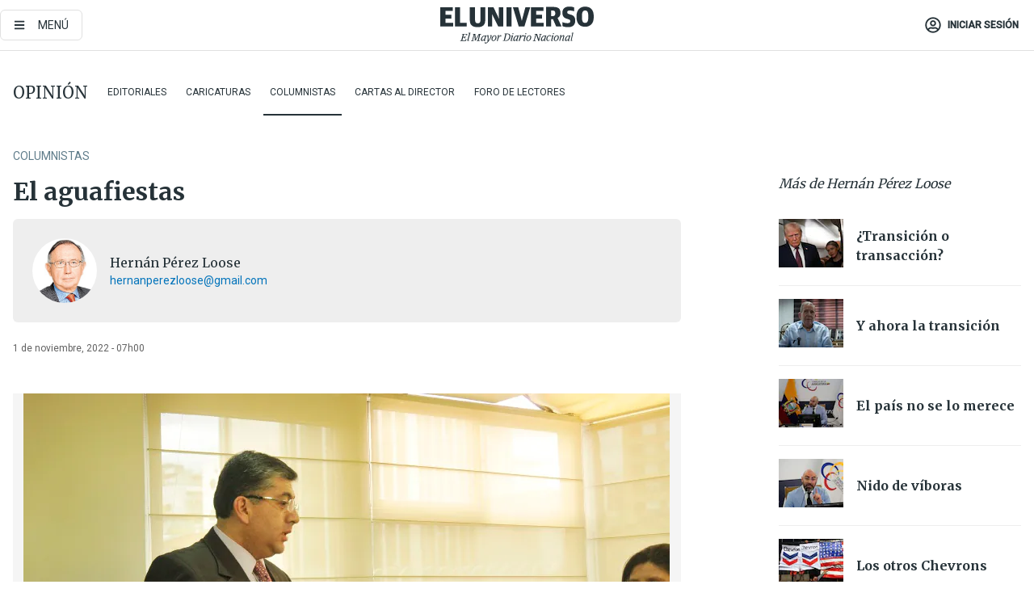

--- FILE ---
content_type: text/html; charset=utf-8
request_url: https://eluniverso-el-universo-prod.cdn.arcpublishing.com/opinion/columnistas/el-aguafiestas-nota/
body_size: 54605
content:
<!DOCTYPE html><html lang="es"><head><meta charset="UTF-8"/><meta name="viewport" content="width=device-width, initial-scale=1, minimum-scale=1, maximum-scale=5"/><meta property="mrf:tags" content="tiponota:registro"/><meta name="robots" content="index, follow"/><meta name="robots" content="max-image-preview:large"/><title>Hernán Pérez Loose: El aguafiestas | Columnistas | Opinión | El Universo</title><meta name="description" content="Para Correa y su pandilla lo de Arias viene justo en momentos en que han iniciado una campaña para desprestigiar la sentencia del caso Sobornos 2012-2016."/><link rel="canonical" href="https://www.eluniverso.com/opinion/columnistas/el-aguafiestas-nota/"/><meta name="abstract" content="Para Correa y su pandilla lo de Arias viene justo en momentos en que han iniciado una campaña para desprestigiar la sentencia del caso Sobornos 2012-2016."/><link rel="amphtml" href="https://www.eluniverso.com/opinion/columnistas/el-aguafiestas-nota/?outputType=amp"/><meta name="twitter:site" content="@eluniversocom"/><meta name="twitter:site:id" content="1597931854"/><meta name="twitter:creator" content="@eluniversocom"/><meta name="twitter:creator:id" content="1597931854"/><meta name="twitter:url" content="https://www.eluniverso.com/opinion/columnistas/el-aguafiestas-nota/"/><meta name="twitter:title" content="Hernán Pérez Loose: El aguafiestas | Columnistas | Opinión"/><meta name="twitter:description" content="Para Correa y su pandilla lo de Arias viene justo en momentos en que han iniciado una campaña para desprestigiar la sentencia del caso Sobornos 2012-2016."/><meta name="twitter:image" content="https://author-service-images-prod-us-east-1.publishing.aws.arc.pub/eluniverso/66050173-b1c3-4944-b25c-3c5610ce3062.png"/><meta property="twitter:card" content="summary_large_image"/><meta name="fb:admins" content="100000069041809"/><meta name="fb:app_id" content="134434890019404"/><meta name="fb:pages" content="61449504559"/><meta name="og:site_name" content="El Universo"/><meta name="og:type" content="article"/><meta name="og:locale" content="es_LA"/><meta name="article:publisher" content="https://www.facebook.com/eluniversoec"/><meta name="og:title" content="Hernán Pérez Loose: El aguafiestas | Columnistas | Opinión"/><meta name="og:url" content="https://www.eluniverso.com/opinion/columnistas/el-aguafiestas-nota/"/><meta name="og:description" content="Para Correa y su pandilla lo de Arias viene justo en momentos en que han iniciado una campaña para desprestigiar la sentencia del caso Sobornos 2012-2016."/><meta name="og:image" content="https://author-service-images-prod-us-east-1.publishing.aws.arc.pub/eluniverso/66050173-b1c3-4944-b25c-3c5610ce3062.png"/><meta name="og:updated_time" content="2022-11-01T12:00:00.440Z"/><meta name="article:section" content="Opinión"/><meta name="article:tag" content="Política nacional, Corrupción, Nilsen Arias Sandoval, Rafael Correa Delgado, Jorge Glas Espinel, Caso Sobornos 2012-2016, ECUADOR, Estados Unidos, Justicia"/><meta name="article:published_time" content="2022-11-01T12:00:00.452Z"/><meta name="article:modified_time" content="2022-11-01T12:00:00.440Z"/><meta name="article:author" content="Hernán Pérez Loose"/><meta name="cXenseParse:pageclass" content="article"/><meta name="cXenseParse:recs:pageclass" content="article"/><meta name="cXenseParse:pagetype" content="columnista"/><meta name="cXenseParse:recs:pagetype" content="columnista"/><meta name="cXenseParse:section" content="Opinión"/><meta name="cXenseParse:recs:section" content="Opinión"/><meta name="cXenseParse:subsection" content="Columnistas"/><meta name="cXenseParse:recs:subsection" content="Columnistas"/><meta name="cXenseParse:nombreTag" content="Política nacional"/><meta name="cXenseParse:recs:nombreTag" content="Política nacional"/><meta name="cXenseParse:nombreTag" content="Corrupción"/><meta name="cXenseParse:recs:nombreTag" content="Corrupción"/><meta name="cXenseParse:nombreTag" content="Nilsen Arias Sandoval"/><meta name="cXenseParse:recs:nombreTag" content="Nilsen Arias Sandoval"/><meta name="cXenseParse:nombreTag" content="Rafael Correa Delgado"/><meta name="cXenseParse:recs:nombreTag" content="Rafael Correa Delgado"/><meta name="cXenseParse:nombreTag" content="Jorge Glas Espinel"/><meta name="cXenseParse:recs:nombreTag" content="Jorge Glas Espinel"/><meta name="cXenseParse:nombreTag" content="Caso Sobornos 2012-2016"/><meta name="cXenseParse:recs:nombreTag" content="Caso Sobornos 2012-2016"/><meta name="cXenseParse:nombreTag" content="ECUADOR"/><meta name="cXenseParse:recs:nombreTag" content="ECUADOR"/><meta name="cXenseParse:nombreTag" content="Estados Unidos"/><meta name="cXenseParse:recs:nombreTag" content="Estados Unidos"/><meta name="cXenseParse:nombreTag" content="Justicia"/><meta name="cXenseParse:recs:nombreTag" content="Justicia"/><meta name="cXenseParse:nombreTag" content="registro"/><meta name="cXenseParse:recs:nombreTag" content="registro"/><meta name="cXenseParse:author" content="hernan-perez-loose"/><meta name="cXenseParse:recs:author" content="hernan-perez-loose"/><meta name="CxenseParse:authorPhoto" content="https://author-service-images-prod-us-east-1.publishing.aws.arc.pub/eluniverso/66050173-b1c3-4944-b25c-3c5610ce3062.png"/><meta name="CxenseParse:recs:authorPhoto" content="https://author-service-images-prod-us-east-1.publishing.aws.arc.pub/eluniverso/66050173-b1c3-4944-b25c-3c5610ce3062.png"/><meta property="mrf:tags" content="sub-section:Columnistas"/><script type="application/ld+json">{"@context":"https://schema.org","@type":"NewsArticle","mainEntityOfPage":{"@type":"WebPage","@id":"https://www.eluniverso.com/opinion/columnistas/el-aguafiestas-nota/"},"headline":"El aguafiestas","description":"Para Correa y su pandilla lo de Arias viene justo en momentos en que han iniciado una campaña para desprestigiar la sentencia del caso Sobornos 2012-2016.","articleSection":["Opinión"],"keywords":"Política nacional,Corrupción,Nilsen Arias Sandoval,Rafael Correa Delgado,Jorge Glas Espinel,Caso Sobornos 2012-2016,ECUADOR,Estados Unidos,Justicia,registro","image":["https://www.eluniverso.com/resizer/v2/WU6XRKFO4BFYRGJ6LH5UK6ATZM.jpg?auth=990caf0ca03bedc765bbe207850cc7eeb3e2c517a7be03bfa8bd2db4e8c1c358&width=800&height=515&quality=75&smart=true"],"datePublished":"2022-11-01T12:00:00.452Z","dateModified":"2022-11-01T12:00:00Z","author":[{"@type":"Person","name":"Hernán Pérez Loose","url":"https://www.eluniverso.com/columnista/hernan-perez-loose"}],"publisher":{"@type":"Organization","name":"El Universo","logo":{"@type":"ImageObject","url":"https://www.eluniverso.com/pf/resources/images/el-universo-meta-logo.jpg?d=638"}},"articleBody":"<a href=\"https://www.eluniverso.com/noticias/politica/detencion-de-nilsen-arias-en-eeuu-revela-red-de-sobornos-en-petroecuador-nota/\" target=\"_blank\">La noticia llegó en el peor de los momentos. Nilsen Arias, el hombre de confianza de Correa y Glas en Petroecuador, ha sido detenido en Estados Unidos</a> dentro de las investigaciones de corrupción que las autoridades de ese país están llevando a cabo desde hace meses. Es más, Arias ha aceptado ser culpable de los cargos y ha ofrecido colaborar con la fiscalía, muestra de ello es el monto relativamente bajo de la fianza que le pidió la corte. Con Arias detenido, y sobre todo dispuesto a colaborar con la justicia estadounidense, se abre una importante brecha para sancionar a los actores claves de la trama de corrupción más grotesca que protagonizó Correa y su pandilla en su dictadura. Un esquema que involucraba financiamiento de la banca estatal china y una fórmula de pago a través de ventas petroleras que implicaban un brutal diferencial de nuestro crudo. Con este esquema, diseñado por Correa, el perjuicio al país llegó a los 4.000 millones de dólares. Para variar, pocas son las voces –ninguna de la oposición, por supuesto– que le han dado crédito al actual Gobierno por detener este crimen de lesa patria y renegociar nuestras relaciones financieras con el gigante asiático. La detención de Arias se suma a una cadena de acciones adoptadas por el Departamento de Justicia de los Estados Unidos contra ecuatorianos por haber utilizado el sistema financiero de su nación para actos de corrupción. Un factor de jurisdicción muy cuestionable, sin duda, pero que permite a los fiscales estadounidenses extender sus poderes casi ilimitadamente alrededor del planeta. Por supuesto, en ese sistema de justicia no hay garantismos manipulados que salven a estos delincuentes, ni hay juez que permita, y ni abogado que se le ocurra, el jueguito ese de suspender las audiencias porque ayer cambié de abogado o porque tengo diarrea o COVID, o porque ahora soy candidato, ni hay jueces a lo Manglaralto.<b>Para Correa y su pandilla lo de Arias viene justo en momentos en que han iniciado una millonaria campaña nacional e internacional para desprestigiar a la sentencia del caso Sobornos 2012-2016.</b> Para comenzar, Correa ha recurrido a la Comisión Internacional de Derechos Humanos de la ONU con un reclamo contra esa sentencia porque dizque es un perseguido político. Sí, no es broma. El individuo que controló a la justicia ecuatoriana por más de una década, que persiguió a periodistas, opositores y sencillos ciudadanos por el hecho de criticarlo, ahora corre a Ginebra llorando, diciendo que sus derechos humanos han sido violados. Y como parte de esta campaña millonaria han anunciado un evento para el que han contratado como vedete al militante y defensor de la mafia kirchnerista Eugenio Zaffaroni, para que despotrique contra la sentencia del caso Sobornos. Un individuo que no tuvo empacho en usar su voto salvado de la sentencia que dictara la Corte Interamericana de Derechos Humanos en el caso Emilio Palacio y Otros, no para disentir de la mayoría, sino para defender a Glas. Esa es la textura ética de este personaje: usar su paso por la Corte Interamericana para defender a un cliente. Y todo este circo es para preparar el camino de la demanda de revisión de la sentencia del caso Sobornos que van a presentar ante la Corte Nacional. La pandilla no descansa. <b>(O)</b>","isAccessibleForFree":true}</script><script type="application/ld+json">{"@context":"https://schema.org","@type":"BreadcrumbList","itemListElement":[{"@type":"ListItem","position":1,"name":"home","item":"https://www.eluniverso.com"},{"@type":"ListItem","position":2,"name":"Opinión","item":"https://www.eluniverso.com/opinion"},{"@type":"ListItem","position":3,"name":"Columnistas","item":"https://www.eluniverso.com/opinion/columnistas"},{"@type":"ListItem","position":4,"name":"El aguafiestas"}]}</script><link rel="dns-prefetch" href="https://fonts.googleapis.com"/><link rel="preconnect" href="https://fonts.gstatic.com"/><link rel="preload" as="style" href="https://fonts.googleapis.com/css2?family=Merriweather:wght@300;400;700&amp;family=Roboto:wght@300;400;500&amp;display=swap"/><script type="application/javascript" id="polyfill-script">if(!Array.prototype.includes||!(window.Object && window.Object.assign)||!window.Promise||!window.Symbol||!window.fetch){document.write('<script type="application/javascript" src="/pf/dist/engine/polyfill.js?d=871&mxId=00000000" defer=""><\/script>')}</script><script id="fusion-engine-react-script" type="application/javascript" src="/pf/dist/engine/react.js?d=871&amp;mxId=00000000" defer=""></script><script id="fusion-engine-combinations-script" type="application/javascript" src="/pf/dist/components/combinations/default.js?d=871&amp;mxId=00000000" defer=""></script><link id="fusion-template-styles" rel="stylesheet" type="text/css" href="/pf/dist/components/combinations/default.css?d=871&amp;mxId=00000000"/><style data-styled="" data-styled-version="5.3.11">.fSVJiK{font-family:'Roboto',sans-serif;font-size:14px;padding-top:0.5rem;}/*!sc*/
data-styled.g17[id="sc-pye9px"]{content:"fSVJiK,"}/*!sc*/
</style><link rel="alternate" type="application/rss+xml" title="RSS" href="https://www.eluniverso.com/arc/outboundfeeds/rss/?outputType=xml"/><style>.svg-inline--fa,svg:not(:root).svg-inline--fa{overflow:visible}.svg-inline--fa{display:inline-block;font-size:inherit;height:1em;vertical-align:-.13em}.fa-lg{font-size:1.33em;line-height:.75em;vertical-align:-.07em}.fa-sm{font-size:.88em}html{overflow-x:hidden}#app-container .menublue{background-color:#0374bb;position:fixed}#app-container .menugray{background-color:#ebedf1;position:fixed}#app-container .menugray header{background-color:#ffbe00;border-radius:5px;margin-left:1rem;margin-right:1rem}#app-container .prose-text{word-break:break-word}#app-container .embeded-image img{margin:0}#app-container .embeded-image .img-content{margin-left:auto;margin-right:auto}.grecaptcha-badge{visibility:hidden}.swiper{height:100%;overflow:hidden;position:relative;width:100%}.swiper-vertical>.swiper-wrapper{flex-direction:column}.swiper-wrapper{box-sizing:content-box;display:flex;height:100%;position:relative;transition-property:transform;transition-timing-function:var(    --swiper-wrapper-transition-timing-function,initial  );width:100%;z-index:1}.swiper-android .swiper-slide,.swiper-wrapper{transform:translateZ(0)}.swiper-horizontal{touch-action:pan-y}.swiper-vertical{touch-action:pan-x}.swiper-slide{flex-shrink:0;transition-property:transform}.swiper-slide-invisible-blank{visibility:hidden}.swiper-autoheight,.swiper-autoheight .swiper-slide{height:auto}.swiper-autoheight .swiper-wrapper{align-items:flex-start;transition-property:transform,height}.swiper-backface-hidden .swiper-slide{-webkit-backface-visibility:hidden;backface-visibility:hidden;transform:translateZ(0)}.swiper-button-disabled svg{opacity:.3}.swiper-button{height:2.5rem;line-height:2.5rem;width:2.5rem}.prose{color:#263238;max-width:65ch}.prose [class~=lead]{color:#4b5563;font-size:1.25em;line-height:1.6;margin-bottom:1.2em;margin-top:1.2em}.prose a{color:#111827;font-weight:500;text-decoration:none}.prose strong{color:#111827;font-weight:600}.prose ol[type=A]{--list-counter-style:upper-alpha}.prose ol[type=a]{--list-counter-style:lower-alpha}.prose ol[type=A s]{--list-counter-style:upper-alpha}.prose ol[type=a s]{--list-counter-style:lower-alpha}.prose ol[type=I]{--list-counter-style:upper-roman}.prose ol[type=i]{--list-counter-style:lower-roman}.prose ol[type=I s]{--list-counter-style:upper-roman}.prose ol[type=i s]{--list-counter-style:lower-roman}.prose ol[type="1"]{--list-counter-style:decimal}.prose ol>li{padding-left:1.75em;position:relative}.prose ol>li:before{color:#6b7280;content:counter(list-item,var(--list-counter-style,decimal)) ".";font-weight:400;left:0;position:absolute}.prose ul>li{padding-bottom:.5rem;padding-left:1rem;padding-top:.5rem;position:relative}.prose ul>li:before{background-color:#455a64;border-radius:0;content:"";height:.3rem;left:.25em;position:absolute;top:1.3rem;width:.3rem}.prose hr{border-color:#e5e7eb;border-top-width:1px;margin-bottom:3em;margin-top:3em}.prose blockquote{border-left-color:#e5e7eb;border-left-width:.25rem;color:#111827;font-style:italic;font-weight:500;margin-bottom:1.6em;margin-top:1.6em;padding-left:1em;quotes:"\201C" "\201D" "\2018" "\2019"}.prose blockquote p:first-of-type:before{content:open-quote}.prose blockquote p:last-of-type:after{content:close-quote}.prose h1{color:#111827;font-size:2.25em;font-weight:800;line-height:1.1111111;margin-bottom:.8888889em;margin-top:0}.prose h2{color:#111827;font-size:1.5em;font-weight:700;line-height:1.3333333;margin-bottom:1em;margin-top:2em}.prose h3{font-size:1.25em;line-height:1.6;margin-bottom:.6em;margin-top:1.6em}.prose h3,.prose h4{color:#111827;font-weight:600}.prose h4{line-height:1.5;margin-bottom:.5em;margin-top:1.5em}.prose figure figcaption{color:#6b7280;font-size:.875em;line-height:1.4285714;margin-top:.8571429em}.prose code{color:#111827;font-size:.875em;font-weight:600}.prose code:after,.prose code:before{content:"`"}.prose a code{color:#111827}.prose pre{background-color:#1f2937;border-radius:.375rem;color:#e5e7eb;font-size:.875em;line-height:1.7142857;margin-bottom:1.7142857em;margin-top:1.7142857em;overflow-x:auto;padding:.8571429em 1.1428571em}.prose pre code{background-color:transparent;border-radius:0;border-width:0;color:inherit;font-family:inherit;font-size:inherit;font-weight:400;line-height:inherit;padding:0}.prose pre code:after,.prose pre code:before{content:none}.prose table{font-size:.875em;line-height:1.7142857;margin-bottom:2em;margin-top:2em;table-layout:auto;text-align:left;width:100%}.prose thead{border-bottom-color:#d1d5db;border-bottom-width:1px;color:#111827;font-weight:600}.prose thead th{padding-bottom:.5714286em;padding-left:.5714286em;padding-right:.5714286em;vertical-align:bottom}.prose tbody tr{border-bottom-color:#e5e7eb;border-bottom-width:1px}.prose tbody tr:last-child{border-bottom-width:0}.prose tbody td{padding:.5714286em;vertical-align:top}.prose{font-size:1rem;line-height:1.75}.prose p{margin-bottom:1.25em;margin-top:1.25em}.prose figure,.prose img,.prose video{margin-bottom:2em;margin-top:2em}.prose figure>*{margin-bottom:0;margin-top:0}.prose h2 code{font-size:.875em}.prose h3 code{font-size:.9em}.prose ol,.prose ul{margin-bottom:1.25em;margin-top:1.25em}.prose li{margin-bottom:.5em;margin-top:.5em}.prose>ul>li p{margin-bottom:.75em;margin-top:.75em}.prose>ul>li>:first-child{margin-top:1.25em}.prose>ul>li>:last-child{margin-bottom:1.25em}.prose ol ol,.prose ol ul,.prose ul ol,.prose ul ul{margin-bottom:.75em;margin-top:.75em}.prose h2+*,.prose h3+*,.prose h4+*,.prose hr+*{margin-top:0}.prose thead th:first-child{padding-left:0}.prose thead th:last-child{padding-right:0}.prose tbody td:first-child{padding-left:0}.prose tbody td:last-child{padding-right:0}.prose>:first-child{margin-top:0}.prose>:last-child{margin-bottom:0}.prose-lg{font-size:1.125rem;line-height:1.7777778}.prose-lg p{margin-bottom:1.3333333em;margin-top:1.3333333em}.prose-lg [class~=lead]{font-size:1.2222222em;line-height:1.4545455;margin-bottom:1.0909091em;margin-top:1.0909091em}.prose-lg blockquote{margin-bottom:1.6666667em;margin-top:1.6666667em;padding-left:1em}.prose-lg h1{font-size:2.6666667em;line-height:1;margin-bottom:.8333333em;margin-top:0}.prose-lg h2{font-size:1.6666667em;line-height:1.3333333;margin-bottom:1.0666667em;margin-top:1.8666667em}.prose-lg h3{font-size:1.3333333em;line-height:1.5;margin-bottom:.6666667em;margin-top:1.6666667em}.prose-lg h4{line-height:1.5555556;margin-bottom:.4444444em;margin-top:1.7777778em}.prose-lg figure,.prose-lg img,.prose-lg video{margin-bottom:1.7777778em;margin-top:1.7777778em}.prose-lg figure>*{margin-bottom:0;margin-top:0}.prose-lg figure figcaption{font-size:.8888889em;line-height:1.5;margin-top:1em}.prose-lg code{font-size:.8888889em}.prose-lg h2 code{font-size:.8666667em}.prose-lg h3 code{font-size:.875em}.prose-lg pre{border-radius:.375rem;font-size:.8888889em;line-height:1.75;margin-bottom:2em;margin-top:2em;padding:1em 1.5em}.prose-lg ul{margin-bottom:1.3333333em;margin-top:1.3333333em}.prose-lg li{margin-bottom:.6666667em;margin-top:.6666667em}.prose-lg ul>li{padding-left:1rem}.prose-lg ul>li:before{height:.3rem;left:.25em;top:1.3rem;width:.3rem}.prose-lg>ul>li p{margin-bottom:.8888889em;margin-top:.8888889em}.prose-lg>ul>li>:first-child{margin-top:1.3333333em}.prose-lg>ul>li>:last-child{margin-bottom:1.3333333em}.prose-lg ol ol,.prose-lg ol ul,.prose-lg ul ol,.prose-lg ul ul{margin-bottom:.8888889em;margin-top:.8888889em}.prose-lg hr{margin-bottom:3.1111111em;margin-top:3.1111111em}.prose-lg h2+*,.prose-lg h3+*,.prose-lg h4+*,.prose-lg hr+*{margin-top:0}.prose-lg table{font-size:.8888889em;line-height:1.5}.prose-lg thead th{padding-bottom:.75em;padding-left:.75em;padding-right:.75em}.prose-lg thead th:first-child{padding-left:0}.prose-lg thead th:last-child{padding-right:0}.prose-lg tbody td{padding:.75em}.prose-lg tbody td:first-child{padding-left:0}.prose-lg tbody td:last-child{padding-right:0}.prose-lg>:first-child{margin-top:0}.prose-lg>:last-child{margin-bottom:0}#clickio-splash-list{left:0;min-height:1px;right:auto;width:100%}#clickio-splash-iframe{margin:0;min-width:100%;opacity:0;overflow:visible}#clickio-splash-iframe,#clickio-splash-list{bottom:-100px;position:fixed;top:100vh;z-index:-1}#clickio-splash-iframe:not([height="100"]){bottom:0;max-height:100%;max-width:100%;opacity:1;top:0;z-index:2147483647}#clickio-splash-list:has(#clickio-splash-iframe:not([height="100"])){z-index:2147483647}#clickio-splash-list:has(#clickio-splash-iframe[height="100"][width="0"]){display:none}#clickio-splash-iframe[height="100"][width="0"]{display:none}/*! tailwindcss v3.4.4 | MIT License | https://tailwindcss.com*/*,:after,:before{border:0 solid;box-sizing:border-box}:after,:before{--tw-content:""}:host,html{line-height:1.5;-webkit-text-size-adjust:100%;font-family:ui-sans-serif,system-ui,sans-serif,Apple Color Emoji,Segoe UI Emoji,Segoe UI Symbol,Noto Color Emoji;font-feature-settings:normal;font-variation-settings:normal;-moz-tab-size:4;-o-tab-size:4;tab-size:4;-webkit-tap-highlight-color:transparent}body{line-height:inherit;margin:0}hr{border-top-width:1px;color:inherit;height:0}abbr:where([title]){-webkit-text-decoration:underline dotted;text-decoration:underline dotted}h1,h2,h3,h4,h5,h6{font-size:inherit;font-weight:inherit}a{color:inherit;text-decoration:inherit}b,strong{font-weight:bolder}code,kbd,pre,samp{font-family:ui-monospace,SFMono-Regular,Menlo,Monaco,Consolas,Liberation Mono,Courier New,monospace;font-feature-settings:normal;font-size:1em;font-variation-settings:normal}small{font-size:80%}sub,sup{font-size:75%;line-height:0;position:relative;vertical-align:baseline}sub{bottom:-.25em}sup{top:-.5em}table{border-collapse:collapse;border-color:inherit;text-indent:0}button,input,optgroup,select,textarea{color:inherit;font-family:inherit;font-feature-settings:inherit;font-size:100%;font-variation-settings:inherit;font-weight:inherit;letter-spacing:inherit;line-height:inherit;margin:0;padding:0}button,select{text-transform:none}button,input:where([type=button]),input:where([type=reset]),input:where([type=submit]){-webkit-appearance:button;background-color:transparent;background-image:none}:-moz-focusring{outline:auto}:-moz-ui-invalid{box-shadow:none}progress{vertical-align:baseline}::-webkit-inner-spin-button,::-webkit-outer-spin-button{height:auto}[type=search]{-webkit-appearance:textfield;outline-offset:-2px}::-webkit-search-decoration{-webkit-appearance:none}::-webkit-file-upload-button{-webkit-appearance:button;font:inherit}summary{display:list-item}blockquote,dd,dl,figure,h1,h2,h3,h4,h5,h6,hr,p,pre{margin:0}fieldset{margin:0}fieldset,legend{padding:0}menu,ol,ul{list-style:none;margin:0;padding:0}dialog{padding:0}textarea{resize:vertical}input::-moz-placeholder,textarea::-moz-placeholder{color:#9ca3af;opacity:1}input::placeholder,textarea::placeholder{color:#9ca3af;opacity:1}[role=button],button{cursor:pointer}:disabled{cursor:default}audio,canvas,embed,iframe,img,object,svg,video{display:block;vertical-align:middle}img,video{height:auto;max-width:100%}[hidden]{display:none}*,:after,:before{--tw-border-spacing-x:0;--tw-border-spacing-y:0;--tw-translate-x:0;--tw-translate-y:0;--tw-rotate:0;--tw-skew-x:0;--tw-skew-y:0;--tw-scale-x:1;--tw-scale-y:1;--tw-pan-x: ;--tw-pan-y: ;--tw-pinch-zoom: ;--tw-scroll-snap-strictness:proximity;--tw-gradient-from-position: ;--tw-gradient-via-position: ;--tw-gradient-to-position: ;--tw-ordinal: ;--tw-slashed-zero: ;--tw-numeric-figure: ;--tw-numeric-spacing: ;--tw-numeric-fraction: ;--tw-ring-inset: ;--tw-ring-offset-width:0px;--tw-ring-offset-color:#fff;--tw-ring-color:rgba(3,116,187,.5);--tw-ring-offset-shadow:0 0 #0000;--tw-ring-shadow:0 0 #0000;--tw-shadow:0 0 #0000;--tw-shadow-colored:0 0 #0000;--tw-blur: ;--tw-brightness: ;--tw-contrast: ;--tw-grayscale: ;--tw-hue-rotate: ;--tw-invert: ;--tw-saturate: ;--tw-sepia: ;--tw-drop-shadow: ;--tw-backdrop-blur: ;--tw-backdrop-brightness: ;--tw-backdrop-contrast: ;--tw-backdrop-grayscale: ;--tw-backdrop-hue-rotate: ;--tw-backdrop-invert: ;--tw-backdrop-opacity: ;--tw-backdrop-saturate: ;--tw-backdrop-sepia: ;--tw-contain-size: ;--tw-contain-layout: ;--tw-contain-paint: ;--tw-contain-style: }::backdrop{--tw-border-spacing-x:0;--tw-border-spacing-y:0;--tw-translate-x:0;--tw-translate-y:0;--tw-rotate:0;--tw-skew-x:0;--tw-skew-y:0;--tw-scale-x:1;--tw-scale-y:1;--tw-pan-x: ;--tw-pan-y: ;--tw-pinch-zoom: ;--tw-scroll-snap-strictness:proximity;--tw-gradient-from-position: ;--tw-gradient-via-position: ;--tw-gradient-to-position: ;--tw-ordinal: ;--tw-slashed-zero: ;--tw-numeric-figure: ;--tw-numeric-spacing: ;--tw-numeric-fraction: ;--tw-ring-inset: ;--tw-ring-offset-width:0px;--tw-ring-offset-color:#fff;--tw-ring-color:rgba(3,116,187,.5);--tw-ring-offset-shadow:0 0 #0000;--tw-ring-shadow:0 0 #0000;--tw-shadow:0 0 #0000;--tw-shadow-colored:0 0 #0000;--tw-blur: ;--tw-brightness: ;--tw-contrast: ;--tw-grayscale: ;--tw-hue-rotate: ;--tw-invert: ;--tw-saturate: ;--tw-sepia: ;--tw-drop-shadow: ;--tw-backdrop-blur: ;--tw-backdrop-brightness: ;--tw-backdrop-contrast: ;--tw-backdrop-grayscale: ;--tw-backdrop-hue-rotate: ;--tw-backdrop-invert: ;--tw-backdrop-opacity: ;--tw-backdrop-saturate: ;--tw-backdrop-sepia: ;--tw-contain-size: ;--tw-contain-layout: ;--tw-contain-paint: ;--tw-contain-style: }.\!container{margin-left:auto;margin-right:auto;width:100%}.container{margin-left:auto;margin-right:auto;width:100%}@media (min-width:640px){.\!container{max-width:640px}.container{max-width:640px}}@media (min-width:768px){.\!container{max-width:768px}.container{max-width:768px}}@media (min-width:1024px){.\!container{max-width:1024px}.container{max-width:1024px}}@media (min-width:1280px){.\!container{max-width:1280px}.container{max-width:1280px}}.badge{background-color:#e6edf3;border-radius:.125rem;box-sizing:border-box;color:#616161;font-family:Roboto,sans-serif;line-height:1.6;padding:0 .5rem;text-transform:uppercase}.badge-warning{background-color:#fbc02d}.badge-danger{background-color:#d32f2f}.button{background-color:#e6edf3;border-radius:.375rem;box-sizing:border-box;cursor:pointer;font-family:Roboto,sans-serif;outline:none;text-decoration:none;text-transform:uppercase}.button:disabled{cursor:not-allowed;pointer-events:all}.button-primary{background-color:#0374bb;border:1px solid #0374bb;color:#fff}.button-primary:hover{background-color:#0196d8}.button-primary:focus{background-color:#0374bb;border-color:#0196d8}.button-primary:active{background-color:#087ec5}.button-primary:disabled{background-color:#1b7ebb;border-color:#1b7ebb;color:#fff}.button-secondary{background-color:#fff;border:solid #0374bb;color:#0374bb}.button-secondary:focus,.button-secondary:hover{background-color:#e6edf3}.button-secondary:active{background-color:#1b7ebb}.button-secondary:disabled{border-color:#1b7ebb}.button-tertiary{background-color:#fff;border:1px solid #e0e0e0;color:#263238}.button-tertiary:focus,.button-tertiary:hover{background-color:#eceff1}.button-tertiary:active{background-color:#cfd8dc}.button-tertiary:disabled{bordercolor:#b0bec5}.button-destructive{background-color:#d32f2f;border:solid #d32f2f;color:#fff}.button-destructive:hover{background-color:#9a0007}.button-destructive:focus{background-color:#d32f2f;border-color:#9a0007}.button-destructive:active{background-color:#9a0007}.button-destructive:disabled{background-color:#f7d6d5;bordercolor:#f7d6d5;color:#fff}.button-ghost{background-color:transparent;border-color:transparent;color:#0374bb}.button-ghost:focus,.button-ghost:hover{background-color:#e6edf3}.button-ghost:active{background-color:#1b7ebb}.button-special{background-color:transparent;border-color:#fff;color:#fff}.sr-only{height:1px;margin:-1px;overflow:hidden;padding:0;position:absolute;width:1px;clip:rect(0,0,0,0);border-width:0;white-space:nowrap}.pointer-events-none{pointer-events:none}.visible{visibility:visible}.static{position:static}.fixed{position:fixed}.absolute{position:absolute}.relative{position:relative}.\!sticky{position:sticky}.sticky{position:sticky}.inset-0{inset:0}.-inset-y-1{bottom:-.5rem;top:-.5rem}.inset-x-0{left:0;right:0}.inset-y-0{bottom:0;top:0}.-bottom-2{bottom:-1rem}.-bottom-2\.5{bottom:-1.25rem}.-top-1{top:-.5rem}.bottom-0{bottom:0}.bottom-4{bottom:2rem}.left-0{left:0}.left-0\.5{left:.25rem}.left-1\/2{left:50%}.left-2{left:1rem}.left-4{left:2rem}.right-0{right:0}.right-2{right:1rem}.top-0{top:0}.top-0\.5{top:.25rem}.top-2{top:1rem}.top-5{top:2.5rem}.top-7{top:3.5rem}.z-0{z-index:0}.z-10{z-index:10}.z-50{z-index:50}.order-1{order:1}.order-2{order:2}.order-3{order:3}.order-4{order:4}.order-5{order:5}.order-last{order:9999}.col-span-1{grid-column:span 1/span 1}.col-span-10{grid-column:span 10/span 10}.col-span-11{grid-column:span 11/span 11}.col-span-12{grid-column:span 12/span 12}.col-span-2{grid-column:span 2/span 2}.col-span-3{grid-column:span 3/span 3}.col-span-4{grid-column:span 4/span 4}.col-span-5{grid-column:span 5/span 5}.col-span-6{grid-column:span 6/span 6}.col-span-7{grid-column:span 7/span 7}.col-span-8{grid-column:span 8/span 8}.col-span-9{grid-column:span 9/span 9}.row-span-2{grid-row:span 2/span 2}.row-span-3{grid-row:span 3/span 3}.row-span-4{grid-row:span 4/span 4}.row-span-6{grid-row:span 6/span 6}.float-right{float:right}.m-0{margin:0}.m-0\.5{margin:.25rem}.m-1{margin:.5rem}.m-2{margin:1rem}.m-4{margin:2rem}.m-auto{margin:auto}.-mx-2{margin-left:-1rem;margin-right:-1rem}.-mx-4{margin-left:-2rem;margin-right:-2rem}.mx-0{margin-left:0;margin-right:0}.mx-0\.5{margin-left:.25rem;margin-right:.25rem}.mx-1{margin-left:.5rem;margin-right:.5rem}.mx-10{margin-left:5rem;margin-right:5rem}.mx-2{margin-left:1rem;margin-right:1rem}.mx-3{margin-left:1.5rem;margin-right:1.5rem}.mx-4{margin-left:2rem;margin-right:2rem}.mx-5{margin-left:2.5rem;margin-right:2.5rem}.mx-6{margin-left:3rem;margin-right:3rem}.mx-7{margin-left:3.5rem;margin-right:3.5rem}.mx-8{margin-left:4rem;margin-right:4rem}.mx-9{margin-left:4.5rem;margin-right:4.5rem}.mx-auto{margin-left:auto;margin-right:auto}.my-0{margin-bottom:0;margin-top:0}.my-0\.5{margin-bottom:.25rem;margin-top:.25rem}.my-1{margin-bottom:.5rem;margin-top:.5rem}.my-2{margin-bottom:1rem;margin-top:1rem}.my-3{margin-bottom:1.5rem;margin-top:1.5rem}.my-4{margin-bottom:2rem;margin-top:2rem}.my-5{margin-bottom:2.5rem;margin-top:2.5rem}.-ml-2{margin-left:-1rem}.-mt-1{margin-top:-.5rem}.mb-0{margin-bottom:0}.mb-0\.5{margin-bottom:.25rem}.mb-1{margin-bottom:.5rem}.mb-2{margin-bottom:1rem}.mb-3{margin-bottom:1.5rem}.mb-4{margin-bottom:2rem}.mb-5{margin-bottom:2.5rem}.mb-6{margin-bottom:3rem}.mb-7{margin-bottom:3.5rem}.mb-8{margin-bottom:4rem}.mb-9{margin-bottom:4.5rem}.ml-0{margin-left:0}.ml-0\.5{margin-left:.25rem}.ml-1{margin-left:.5rem}.ml-11{margin-left:5.5rem}.ml-2{margin-left:1rem}.ml-3{margin-left:1.5rem}.ml-4{margin-left:2rem}.mr-0{margin-right:0}.mr-0\.5{margin-right:.25rem}.mr-1{margin-right:.5rem}.mr-2{margin-right:1rem}.mr-4{margin-right:2rem}.mt-0{margin-top:0}.mt-0\.5{margin-top:.25rem}.mt-1{margin-top:.5rem}.mt-2{margin-top:1rem}.mt-3{margin-top:1.5rem}.mt-4{margin-top:2rem}.mt-5{margin-top:2.5rem}.mt-6{margin-top:3rem}.mt-7{margin-top:3.5rem}.mt-8{margin-top:4rem}.mt-9{margin-top:4.5rem}.box-border{box-sizing:border-box}.\!block{display:block}.block{display:block}.inline-block{display:inline-block}.inline{display:inline}.flex{display:flex}.inline-flex{display:inline-flex}.table{display:table}.grid{display:grid}.hidden{display:none}.h-0{height:0}.h-0\.5{height:.25rem}.h-1{height:.5rem}.h-10{height:5rem}.h-12{height:6.5rem}.h-13{height:8rem}.h-2{height:1rem}.h-3{height:1.5rem}.h-4{height:2rem}.h-44{height:11rem}.h-48{height:12rem}.h-5{height:2.5rem}.h-56{height:14rem}.h-6{height:3rem}.h-64{height:16rem}.h-7{height:3.5rem}.h-8{height:4rem}.h-9{height:4.5rem}.h-96{height:24rem}.h-\[400px\]{height:400px}.h-\[600px\]{height:600px}.h-auto{height:auto}.h-full{height:100%}.h-max{height:-moz-max-content;height:max-content}.max-h-full{max-height:100%}.w-1{width:.5rem}.w-1\/2{width:50%}.w-1\/3{width:33.333333%}.w-1\/4{width:25%}.w-1\/5{width:20%}.w-10{width:5rem}.w-11{width:5.5rem}.w-11\/12{width:91.666667%}.w-12{width:6.5rem}.w-14{width:9rem}.w-2{width:1rem}.w-2\/5{width:40%}.w-3{width:1.5rem}.w-3\/12{width:25%}.w-3\/4{width:75%}.w-3\/5{width:60%}.w-3\/6{width:50%}.w-4{width:2rem}.w-4\/5{width:80%}.w-44{width:11rem}.w-48{width:12rem}.w-5{width:2.5rem}.w-56{width:14rem}.w-6{width:3rem}.w-64{width:16rem}.w-7{width:3.5rem}.w-8{width:4rem}.w-9{width:4.5rem}.w-\[270px\]{width:270px}.w-\[300px\]{width:300px}.w-full{width:100%}.min-w-1\/2{min-width:50%}.min-w-1\/3{min-width:30%}.min-w-1\/5{min-width:20%}.min-w-16{min-width:10rem}.min-w-3\/4{min-width:75%}.min-w-full{min-width:100%}.max-w-14{max-width:12rem}.max-w-17{max-width:15rem}.max-w-20{max-width:18rem}.max-w-4{max-width:2rem}.max-w-4xl{max-width:56rem}.max-w-full{max-width:100%}.max-w-lg{max-width:32rem}.max-w-none{max-width:none}.max-w-screen-lg{max-width:1024px}.max-w-screen-md{max-width:768px}.max-w-sm{max-width:24rem}.flex-1{flex:1 1 0%}.flex-auto{flex:1 1 auto}.flex-none{flex:none}.flex-shrink-0{flex-shrink:0}.basis-1\/4{flex-basis:25%}.basis-3\/4{flex-basis:75%}.-translate-x-1\/2{--tw-translate-x:-50%}.-translate-x-1\/2,.transform{transform:translate(var(--tw-translate-x),var(--tw-translate-y)) rotate(var(--tw-rotate)) skewX(var(--tw-skew-x)) skewY(var(--tw-skew-y)) scaleX(var(--tw-scale-x)) scaleY(var(--tw-scale-y))}@keyframes fade-in-up{0%{opacity:0;transform:translateY(10px)}to{opacity:1;transform:translateY(0)}}.animate-fade-in-up{animation:fade-in-up .5s ease-out}@keyframes pulse{50%{opacity:.5}}.animate-pulse{animation:pulse 2s cubic-bezier(.4,0,.6,1) infinite}@keyframes slide-in-down{0%{transform:translate3d(0,-100%,0);visibility:visible}to{transform:translateZ(0)}}.animate-slide-in-down{animation:slide-in-down .5s ease-out}.cursor-default{cursor:default}.cursor-not-allowed{cursor:not-allowed}.cursor-pointer{cursor:pointer}.resize{resize:both}.list-disc{list-style-type:disc}.appearance-none{-webkit-appearance:none;-moz-appearance:none;appearance:none}.auto-rows-max{grid-auto-rows:max-content}.grid-cols-1{grid-template-columns:repeat(1,minmax(0,1fr))}.grid-cols-12{grid-template-columns:repeat(12,minmax(0,1fr))}.grid-cols-2{grid-template-columns:repeat(2,minmax(0,1fr))}.grid-cols-3{grid-template-columns:repeat(3,minmax(0,1fr))}.grid-cols-6{grid-template-columns:repeat(6,minmax(0,1fr))}.grid-cols-9{grid-template-columns:repeat(9,minmax(0,1fr))}.grid-rows-6{grid-template-rows:repeat(6,minmax(0,1fr))}.flex-row{flex-direction:row}.flex-row-reverse{flex-direction:row-reverse}.flex-col{flex-direction:column}.flex-col-reverse{flex-direction:column-reverse}.flex-wrap{flex-wrap:wrap}.place-items-center{place-items:center}.content-center{align-content:center}.items-start{align-items:flex-start}.items-end{align-items:flex-end}.items-center{align-items:center}.items-baseline{align-items:baseline}.justify-start{justify-content:flex-start}.justify-end{justify-content:flex-end}.justify-center{justify-content:center}.justify-between{justify-content:space-between}.justify-around{justify-content:space-around}.justify-evenly{justify-content:space-evenly}.justify-items-center{justify-items:center}.gap-1{gap:.5rem}.gap-2{gap:1rem}.gap-3{gap:1.5rem}.gap-4{gap:2rem}.gap-6{gap:3rem}.gap-x-2{-moz-column-gap:1rem;column-gap:1rem}.space-x-1>:not([hidden])~:not([hidden]){--tw-space-x-reverse:0;margin-left:calc(.5rem*(1 - var(--tw-space-x-reverse)));margin-right:calc(.5rem*var(--tw-space-x-reverse))}.space-x-2>:not([hidden])~:not([hidden]){--tw-space-x-reverse:0;margin-left:calc(1rem*(1 - var(--tw-space-x-reverse)));margin-right:calc(1rem*var(--tw-space-x-reverse))}.space-x-3>:not([hidden])~:not([hidden]){--tw-space-x-reverse:0;margin-left:calc(1.5rem*(1 - var(--tw-space-x-reverse)));margin-right:calc(1.5rem*var(--tw-space-x-reverse))}.space-x-4>:not([hidden])~:not([hidden]){--tw-space-x-reverse:0;margin-left:calc(2rem*(1 - var(--tw-space-x-reverse)));margin-right:calc(2rem*var(--tw-space-x-reverse))}.space-x-5>:not([hidden])~:not([hidden]){--tw-space-x-reverse:0;margin-left:calc(2.5rem*(1 - var(--tw-space-x-reverse)));margin-right:calc(2.5rem*var(--tw-space-x-reverse))}.space-x-6>:not([hidden])~:not([hidden]){--tw-space-x-reverse:0;margin-left:calc(3rem*(1 - var(--tw-space-x-reverse)));margin-right:calc(3rem*var(--tw-space-x-reverse))}.space-y-1>:not([hidden])~:not([hidden]){--tw-space-y-reverse:0;margin-bottom:calc(.5rem*var(--tw-space-y-reverse));margin-top:calc(.5rem*(1 - var(--tw-space-y-reverse)))}.space-y-2>:not([hidden])~:not([hidden]){--tw-space-y-reverse:0;margin-bottom:calc(1rem*var(--tw-space-y-reverse));margin-top:calc(1rem*(1 - var(--tw-space-y-reverse)))}.space-y-3>:not([hidden])~:not([hidden]){--tw-space-y-reverse:0;margin-bottom:calc(1.5rem*var(--tw-space-y-reverse));margin-top:calc(1.5rem*(1 - var(--tw-space-y-reverse)))}.space-y-4>:not([hidden])~:not([hidden]){--tw-space-y-reverse:0;margin-bottom:calc(2rem*var(--tw-space-y-reverse));margin-top:calc(2rem*(1 - var(--tw-space-y-reverse)))}.space-y-5>:not([hidden])~:not([hidden]){--tw-space-y-reverse:0;margin-bottom:calc(2.5rem*var(--tw-space-y-reverse));margin-top:calc(2.5rem*(1 - var(--tw-space-y-reverse)))}.space-y-6>:not([hidden])~:not([hidden]){--tw-space-y-reverse:0;margin-bottom:calc(3rem*var(--tw-space-y-reverse));margin-top:calc(3rem*(1 - var(--tw-space-y-reverse)))}.divide-x>:not([hidden])~:not([hidden]){--tw-divide-x-reverse:0;border-left-width:calc(1px*(1 - var(--tw-divide-x-reverse)));border-right-width:calc(1px*var(--tw-divide-x-reverse))}.divide-y>:not([hidden])~:not([hidden]){--tw-divide-y-reverse:0;border-bottom-width:calc(1px*var(--tw-divide-y-reverse));border-top-width:calc(1px*(1 - var(--tw-divide-y-reverse)))}.self-center{align-self:center}.justify-self-center{justify-self:center}.overflow-auto{overflow:auto}.overflow-hidden{overflow:hidden}.overflow-x-auto{overflow-x:auto}.overflow-y-auto{overflow-y:auto}.truncate{overflow:hidden;text-overflow:ellipsis;white-space:nowrap}.whitespace-normal{white-space:normal}.whitespace-nowrap{white-space:nowrap}.whitespace-pre{white-space:pre}.break-words{overflow-wrap:break-word}.rounded{border-radius:.25rem}.rounded-2xl{border-radius:1rem}.rounded-full{border-radius:9999px}.rounded-lg{border-radius:.5rem}.rounded-md{border-radius:.375rem}.rounded-sm{border-radius:.125rem}.rounded-xl{border-radius:.75rem}.rounded-b-lg{border-bottom-left-radius:.5rem;border-bottom-right-radius:.5rem}.rounded-b-md{border-bottom-right-radius:.375rem}.rounded-b-md,.rounded-l-md{border-bottom-left-radius:.375rem}.rounded-l-md{border-top-left-radius:.375rem}.rounded-r-md{border-bottom-right-radius:.375rem}.rounded-r-md,.rounded-t-md{border-top-right-radius:.375rem}.rounded-t-md{border-top-left-radius:.375rem}.border{border-width:1px}.border-0{border-width:0}.border-2{border-width:2px}.border-4{border-width:4px}.border-b{border-bottom-width:1px}.border-b-2{border-bottom-width:2px}.border-b-4{border-bottom-width:4px}.border-l{border-left-width:1px}.border-l-2{border-left-width:2px}.border-r{border-right-width:1px}.border-r-2{border-right-width:2px}.border-t{border-top-width:1px}.border-t-2{border-top-width:2px}.border-t-4{border-top-width:4px}.border-solid{border-style:solid}.border-dashed{border-style:dashed}.border-dotted{border-style:dotted}.border-none{border-style:none}.border-badge-100{--tw-border-opacity:1;border-color:rgb(237 28 35/var(--tw-border-opacity))}.border-black{--tw-border-opacity:1;border-color:rgb(0 0 0/var(--tw-border-opacity))}.border-blue-100{--tw-border-opacity:1;border-color:rgb(27 126 187/var(--tw-border-opacity))}.border-blue-400{--tw-border-opacity:1;border-color:rgb(94 146 243/var(--tw-border-opacity))}.border-blue-500{--tw-border-opacity:1;border-color:rgb(3 116 187/var(--tw-border-opacity))}.border-blue-800{--tw-border-opacity:1;border-color:rgb(8 126 197/var(--tw-border-opacity))}.border-danger-500{--tw-border-opacity:1;border-color:rgb(211 47 47/var(--tw-border-opacity))}.border-deportes-600{--tw-border-opacity:1;border-color:rgb(39 135 49/var(--tw-border-opacity))}.border-entretenimiento-600{--tw-border-opacity:1;border-color:rgb(244 81 30/var(--tw-border-opacity))}.border-green-600{--tw-border-opacity:1;border-color:rgb(86 184 98/var(--tw-border-opacity))}.border-grey-100{--tw-border-opacity:1;border-color:rgb(245 245 245/var(--tw-border-opacity))}.border-grey-200{--tw-border-opacity:1;border-color:rgb(238 238 238/var(--tw-border-opacity))}.border-grey-300{--tw-border-opacity:1;border-color:rgb(224 224 224/var(--tw-border-opacity))}.border-grey-400{--tw-border-opacity:1;border-color:rgb(189 189 189/var(--tw-border-opacity))}.border-grey-800{--tw-border-opacity:1;border-color:rgb(66 66 66/var(--tw-border-opacity))}.border-information-200{--tw-border-opacity:1;border-color:rgb(207 230 250/var(--tw-border-opacity))}.border-information-500{--tw-border-opacity:1;border-color:rgb(21 101 192/var(--tw-border-opacity))}.border-larevista-600{--tw-border-opacity:1;border-color:rgb(198 5 37/var(--tw-border-opacity))}.border-light{--tw-border-opacity:1;border-color:rgb(84 110 122/var(--tw-border-opacity))}.border-opinion-600{--tw-border-opacity:1;border-color:rgb(142 36 170/var(--tw-border-opacity))}.border-prensa-100{--tw-border-opacity:1;border-color:rgb(255 190 0/var(--tw-border-opacity))}.border-silver-100{--tw-border-opacity:1;border-color:rgb(207 216 220/var(--tw-border-opacity))}.border-silver-200{--tw-border-opacity:1;border-color:rgb(176 190 197/var(--tw-border-opacity))}.border-silver-400{--tw-border-opacity:1;border-color:rgb(120 144 156/var(--tw-border-opacity))}.border-silver-50{--tw-border-opacity:1;border-color:rgb(236 239 241/var(--tw-border-opacity))}.border-silver-500{--tw-border-opacity:1;border-color:rgb(96 125 139/var(--tw-border-opacity))}.border-silver-800{--tw-border-opacity:1;border-color:rgb(55 71 79/var(--tw-border-opacity))}.border-silver-900{--tw-border-opacity:1;border-color:rgb(38 50 56/var(--tw-border-opacity))}.border-skyblue-500{--tw-border-opacity:1;border-color:rgb(136 178 220/var(--tw-border-opacity))}.border-transparent{border-color:transparent}.border-white{--tw-border-opacity:1;border-color:rgb(255 255 255/var(--tw-border-opacity))}.bg-\[\#dd4a14\]{--tw-bg-opacity:1;background-color:rgb(221 74 20/var(--tw-bg-opacity))}.bg-badge-100{--tw-bg-opacity:1;background-color:rgb(237 28 35/var(--tw-bg-opacity))}.bg-badge-200{--tw-bg-opacity:1;background-color:rgb(68 169 223/var(--tw-bg-opacity))}.bg-badge-300{--tw-bg-opacity:1;background-color:rgb(121 145 157/var(--tw-bg-opacity))}.bg-badge-400{--tw-bg-opacity:1;background-color:rgb(241 241 241/var(--tw-bg-opacity))}.bg-badge-600{--tw-bg-opacity:1;background-color:rgb(254 122 1/var(--tw-bg-opacity))}.bg-benefits{--tw-bg-opacity:1;background-color:rgb(242 242 242/var(--tw-bg-opacity))}.bg-blackfriday-200{--tw-bg-opacity:1;background-color:rgb(220 174 89/var(--tw-bg-opacity))}.bg-blue-200{--tw-bg-opacity:1;background-color:rgb(4 57 116/var(--tw-bg-opacity))}.bg-blue-50{--tw-bg-opacity:1;background-color:rgb(230 237 243/var(--tw-bg-opacity))}.bg-blue-500{--tw-bg-opacity:1;background-color:rgb(3 116 187/var(--tw-bg-opacity))}.bg-blue-600{--tw-bg-opacity:1;background-color:rgb(1 150 216/var(--tw-bg-opacity))}.bg-blue-700{--tw-bg-opacity:1;background-color:rgb(8 79 141/var(--tw-bg-opacity))}.bg-blue-800{--tw-bg-opacity:1;background-color:rgb(8 126 197/var(--tw-bg-opacity))}.bg-copaamerica-100{--tw-bg-opacity:1;background-color:rgb(170 33 37/var(--tw-bg-opacity))}.bg-copaamerica-200{--tw-bg-opacity:1;background-color:rgb(39 93 175/var(--tw-bg-opacity))}.bg-danger-500{--tw-bg-opacity:1;background-color:rgb(211 47 47/var(--tw-bg-opacity))}.bg-deportes-600{--tw-bg-opacity:1;background-color:rgb(39 135 49/var(--tw-bg-opacity))}.bg-green-600{--tw-bg-opacity:1;background-color:rgb(86 184 98/var(--tw-bg-opacity))}.bg-grey-100{--tw-bg-opacity:1;background-color:rgb(245 245 245/var(--tw-bg-opacity))}.bg-grey-1000{--tw-bg-opacity:1;background-color:rgb(54 71 79/var(--tw-bg-opacity))}.bg-grey-200{--tw-bg-opacity:1;background-color:rgb(238 238 238/var(--tw-bg-opacity))}.bg-grey-300{--tw-bg-opacity:1;background-color:rgb(224 224 224/var(--tw-bg-opacity))}.bg-grey-50{--tw-bg-opacity:1;background-color:rgb(250 250 250/var(--tw-bg-opacity))}.bg-grey-500{--tw-bg-opacity:1;background-color:rgb(158 158 158/var(--tw-bg-opacity))}.bg-grey-700{--tw-bg-opacity:1;background-color:rgb(97 97 97/var(--tw-bg-opacity))}.bg-grey-900{--tw-bg-opacity:1;background-color:rgb(33 33 33/var(--tw-bg-opacity))}.bg-mundial-100{--tw-bg-opacity:1;background-color:rgb(128 25 46/var(--tw-bg-opacity))}.bg-prensa-100{--tw-bg-opacity:1;background-color:rgb(255 190 0/var(--tw-bg-opacity))}.bg-silver-100{--tw-bg-opacity:1;background-color:rgb(207 216 220/var(--tw-bg-opacity))}.bg-silver-1000{--tw-bg-opacity:1;background-color:rgb(241 243 244/var(--tw-bg-opacity))}.bg-silver-200{--tw-bg-opacity:1;background-color:rgb(176 190 197/var(--tw-bg-opacity))}.bg-silver-50{--tw-bg-opacity:1;background-color:rgb(236 239 241/var(--tw-bg-opacity))}.bg-silver-600{--tw-bg-opacity:1;background-color:rgb(84 110 122/var(--tw-bg-opacity))}.bg-silver-700{--tw-bg-opacity:1;background-color:rgb(69 90 100/var(--tw-bg-opacity))}.bg-silver-800{--tw-bg-opacity:1;background-color:rgb(55 71 79/var(--tw-bg-opacity))}.bg-silver-900{--tw-bg-opacity:1;background-color:rgb(38 50 56/var(--tw-bg-opacity))}.bg-skyblue-100,.bg-skyblue-200{--tw-bg-opacity:1;background-color:rgb(239 244 252/var(--tw-bg-opacity))}.bg-skyblue-300{--tw-bg-opacity:1;background-color:rgb(38 182 253/var(--tw-bg-opacity))}.bg-sucess-800{--tw-bg-opacity:1;background-color:rgb(8 127 35/var(--tw-bg-opacity))}.bg-transparent{background-color:transparent}.bg-warning-500{--tw-bg-opacity:1;background-color:rgb(251 192 45/var(--tw-bg-opacity))}.bg-white{--tw-bg-opacity:1;background-color:rgb(255 255 255/var(--tw-bg-opacity))}.bg-gradient-to-b{background-image:linear-gradient(to bottom,var(--tw-gradient-stops))}.bg-gradient-to-r{background-image:linear-gradient(to right,var(--tw-gradient-stops))}.from-blue-500{--tw-gradient-from:#0374bb var(--tw-gradient-from-position);--tw-gradient-to:rgba(3,116,187,0) var(--tw-gradient-to-position);--tw-gradient-stops:var(--tw-gradient-from),var(--tw-gradient-to)}.from-grey-500{--tw-gradient-from:#9e9e9e var(--tw-gradient-from-position);--tw-gradient-to:hsla(0,0%,62%,0) var(--tw-gradient-to-position);--tw-gradient-stops:var(--tw-gradient-from),var(--tw-gradient-to)}.to-green-500{--tw-gradient-to:#92df56 var(--tw-gradient-to-position)}.to-grey-800{--tw-gradient-to:#424242 var(--tw-gradient-to-position)}.object-contain{-o-object-fit:contain;object-fit:contain}.object-cover{-o-object-fit:cover;object-fit:cover}.p-0{padding:0}.p-0\.5{padding:.25rem}.p-1{padding:.5rem}.p-2{padding:1rem}.p-3{padding:1.5rem}.p-4{padding:2rem}.px-0{padding-left:0;padding-right:0}.px-0\.5{padding-left:.25rem;padding-right:.25rem}.px-1{padding-left:.5rem;padding-right:.5rem}.px-2{padding-left:1rem;padding-right:1rem}.px-3{padding-left:1.5rem;padding-right:1.5rem}.px-4{padding-left:2rem;padding-right:2rem}.py-0{padding-bottom:0;padding-top:0}.py-0\.5{padding-bottom:.25rem;padding-top:.25rem}.py-1{padding-bottom:.5rem;padding-top:.5rem}.py-2{padding-bottom:1rem;padding-top:1rem}.py-3{padding-bottom:1.5rem;padding-top:1.5rem}.py-4{padding-bottom:2rem;padding-top:2rem}.py-5{padding-bottom:2.5rem;padding-top:2.5rem}.py-6{padding-bottom:3rem;padding-top:3rem}.pb-0{padding-bottom:0}.pb-0\.5{padding-bottom:.25rem}.pb-1{padding-bottom:.5rem}.pb-2{padding-bottom:1rem}.pb-3{padding-bottom:1.5rem}.pb-4{padding-bottom:2rem}.pb-6{padding-bottom:3rem}.pb-\[\.2rem\]{padding-bottom:.2rem}.pl-1{padding-left:.5rem}.pl-2{padding-left:1rem}.pr-0{padding-right:0}.pr-1{padding-right:.5rem}.pr-10{padding-right:5rem}.pr-11{padding-right:5.5rem}.pr-2{padding-right:1rem}.pr-3{padding-right:1.5rem}.pr-4{padding-right:2rem}.pt-0{padding-top:0}.pt-0\.5{padding-top:.25rem}.pt-1{padding-top:.5rem}.pt-10{padding-top:5rem}.pt-2{padding-top:1rem}.pt-3{padding-top:1.5rem}.pt-4{padding-top:2rem}.pt-6{padding-top:3rem}.pt-\[\.2rem\]{padding-top:.2rem}.text-left{text-align:left}.text-center{text-align:center}.text-right{text-align:right}.text-justify{text-align:justify}.text-end{text-align:end}.align-middle{vertical-align:middle}.font-primary{font-family:Merriweather,serif}.font-secondary{font-family:Roboto,sans-serif}.text-2xl{font-size:1.5rem;line-height:2rem}.text-3xl{font-size:1.875rem;line-height:2.25rem}.text-4xl{font-size:2.25rem;line-height:2.5rem}.text-base{font-size:1rem;line-height:1.5rem}.text-lg{font-size:1.125rem;line-height:1.75rem}.text-sm{font-size:.875rem;line-height:1.25rem}.text-xl{font-size:1.25rem;line-height:1.75rem}.text-xs{font-size:.75rem;line-height:1rem}.font-bold{font-weight:700}.font-medium{font-weight:500}.font-normal{font-weight:400}.font-semibold{font-weight:600}.uppercase{text-transform:uppercase}.capitalize{text-transform:capitalize}.normal-case{text-transform:none}.italic{font-style:italic}.not-italic{font-style:normal}.leading-4{line-height:1rem}.leading-5{line-height:1.25rem}.leading-6{line-height:1.5rem}.leading-7{line-height:1.75rem}.leading-9{line-height:2.25rem}.leading-loose{line-height:2}.text-badge-100{--tw-text-opacity:1;color:rgb(237 28 35/var(--tw-text-opacity))}.text-badge-200{--tw-text-opacity:1;color:rgb(68 169 223/var(--tw-text-opacity))}.text-badge-300{--tw-text-opacity:1;color:rgb(121 145 157/var(--tw-text-opacity))}.text-badge-600{--tw-text-opacity:1;color:rgb(254 122 1/var(--tw-text-opacity))}.text-black{--tw-text-opacity:1;color:rgb(0 0 0/var(--tw-text-opacity))}.text-blue-200{--tw-text-opacity:1;color:rgb(4 57 116/var(--tw-text-opacity))}.text-blue-500{--tw-text-opacity:1;color:rgb(3 116 187/var(--tw-text-opacity))}.text-blue-600{--tw-text-opacity:1;color:rgb(1 150 216/var(--tw-text-opacity))}.text-blue-700{--tw-text-opacity:1;color:rgb(8 79 141/var(--tw-text-opacity))}.text-copaamerica-200{--tw-text-opacity:1;color:rgb(39 93 175/var(--tw-text-opacity))}.text-danger-500{--tw-text-opacity:1;color:rgb(211 47 47/var(--tw-text-opacity))}.text-deportes-600{--tw-text-opacity:1;color:rgb(39 135 49/var(--tw-text-opacity))}.text-entretenimiento-600{--tw-text-opacity:1;color:rgb(244 81 30/var(--tw-text-opacity))}.text-entretenimiento-900{--tw-text-opacity:1;color:rgb(191 54 12/var(--tw-text-opacity))}.text-green-600{--tw-text-opacity:1;color:rgb(86 184 98/var(--tw-text-opacity))}.text-grey-1000{--tw-text-opacity:1;color:rgb(54 71 79/var(--tw-text-opacity))}.text-grey-400{--tw-text-opacity:1;color:rgb(189 189 189/var(--tw-text-opacity))}.text-grey-500{--tw-text-opacity:1;color:rgb(158 158 158/var(--tw-text-opacity))}.text-grey-600{--tw-text-opacity:1;color:rgb(117 117 117/var(--tw-text-opacity))}.text-grey-700{--tw-text-opacity:1;color:rgb(97 97 97/var(--tw-text-opacity))}.text-grey-800{--tw-text-opacity:1;color:rgb(66 66 66/var(--tw-text-opacity))}.text-grey-900{--tw-text-opacity:1;color:rgb(33 33 33/var(--tw-text-opacity))}.text-information-500{--tw-text-opacity:1;color:rgb(21 101 192/var(--tw-text-opacity))}.text-larevista-600{--tw-text-opacity:1;color:rgb(198 5 37/var(--tw-text-opacity))}.text-mundial-100{--tw-text-opacity:1;color:rgb(128 25 46/var(--tw-text-opacity))}.text-opinion-600{--tw-text-opacity:1;color:rgb(142 36 170/var(--tw-text-opacity))}.text-prensa-100{--tw-text-opacity:1;color:rgb(255 190 0/var(--tw-text-opacity))}.text-prensa-200{--tw-text-opacity:1;color:rgb(51 51 51/var(--tw-text-opacity))}.text-silver-200{--tw-text-opacity:1;color:rgb(176 190 197/var(--tw-text-opacity))}.text-silver-300{--tw-text-opacity:1;color:rgb(144 164 174/var(--tw-text-opacity))}.text-silver-500{--tw-text-opacity:1;color:rgb(96 125 139/var(--tw-text-opacity))}.text-silver-600{--tw-text-opacity:1;color:rgb(84 110 122/var(--tw-text-opacity))}.text-silver-900{--tw-text-opacity:1;color:rgb(38 50 56/var(--tw-text-opacity))}.text-skyblue-300{--tw-text-opacity:1;color:rgb(38 182 253/var(--tw-text-opacity))}.text-skyblue-900{--tw-text-opacity:1;color:rgb(1 114 184/var(--tw-text-opacity))}.text-white{--tw-text-opacity:1;color:rgb(255 255 255/var(--tw-text-opacity))}.text-opacity-0{--tw-text-opacity:0}.text-opacity-10{--tw-text-opacity:0.1}.underline{text-decoration-line:underline}.line-through{text-decoration-line:line-through}.no-underline{text-decoration-line:none}.placeholder-silver-700::-moz-placeholder{--tw-placeholder-opacity:1;color:rgb(69 90 100/var(--tw-placeholder-opacity))}.placeholder-silver-700::placeholder{--tw-placeholder-opacity:1;color:rgb(69 90 100/var(--tw-placeholder-opacity))}.opacity-50{opacity:.5}.shadow{--tw-shadow:0 1px 3px 0 rgba(0,0,0,.1),0 1px 2px -1px rgba(0,0,0,.1);--tw-shadow-colored:0 1px 3px 0 var(--tw-shadow-color),0 1px 2px -1px var(--tw-shadow-color)}.shadow,.shadow-lg{box-shadow:var(--tw-ring-offset-shadow,0 0 #0000),var(--tw-ring-shadow,0 0 #0000),var(--tw-shadow)}.shadow-lg{--tw-shadow:0 10px 15px -3px rgba(0,0,0,.1),0 4px 6px -4px rgba(0,0,0,.1);--tw-shadow-colored:0 10px 15px -3px var(--tw-shadow-color),0 4px 6px -4px var(--tw-shadow-color)}.shadow-md{--tw-shadow:0 4px 6px -1px rgba(0,0,0,.1),0 2px 4px -2px rgba(0,0,0,.1);--tw-shadow-colored:0 4px 6px -1px var(--tw-shadow-color),0 2px 4px -2px var(--tw-shadow-color)}.shadow-md,.shadow-sm{box-shadow:var(--tw-ring-offset-shadow,0 0 #0000),var(--tw-ring-shadow,0 0 #0000),var(--tw-shadow)}.shadow-sm{--tw-shadow:0 1px 2px 0 rgba(0,0,0,.05);--tw-shadow-colored:0 1px 2px 0 var(--tw-shadow-color)}.shadow-xl{--tw-shadow:0 20px 25px -5px rgba(0,0,0,.1),0 8px 10px -6px rgba(0,0,0,.1);--tw-shadow-colored:0 20px 25px -5px var(--tw-shadow-color),0 8px 10px -6px var(--tw-shadow-color);box-shadow:var(--tw-ring-offset-shadow,0 0 #0000),var(--tw-ring-shadow,0 0 #0000),var(--tw-shadow)}.outline-none{outline:2px solid transparent;outline-offset:2px}.filter{filter:var(--tw-blur) var(--tw-brightness) var(--tw-contrast) var(--tw-grayscale) var(--tw-hue-rotate) var(--tw-invert) var(--tw-saturate) var(--tw-sepia) var(--tw-drop-shadow)}.transition{transition-duration:.15s;transition-property:color,background-color,border-color,text-decoration-color,fill,stroke,opacity,box-shadow,transform,filter,-webkit-backdrop-filter;transition-property:color,background-color,border-color,text-decoration-color,fill,stroke,opacity,box-shadow,transform,filter,backdrop-filter;transition-property:color,background-color,border-color,text-decoration-color,fill,stroke,opacity,box-shadow,transform,filter,backdrop-filter,-webkit-backdrop-filter;transition-timing-function:cubic-bezier(.4,0,.2,1)}.transition-all{transition-property:all;transition-timing-function:cubic-bezier(.4,0,.2,1)}.duration-150,.transition-all{transition-duration:.15s}.duration-500{transition-duration:.5s}.ease-in{transition-timing-function:cubic-bezier(.4,0,1,1)}.ease-linear{transition-timing-function:linear}.prose [data-oembed-type=youtube]{height:0;padding-bottom:56.25%;position:relative}.prose [data-oembed-type=youtube] iframe{height:100%;left:0;position:absolute;top:0;width:100%}.prose .gallery figure,.prose .gallery img,.prose .related figure,.prose .related img{margin:0}.prose .gallery-wrapper h3{margin-top:0}.prose .related h2{font-size:.875rem;line-height:1.25rem;margin:0}.prose .related figure,.prose .related img{margin:0}.prose .dropcap-letter:first-letter{float:left;font-family:Merriweather,serif;font-size:3rem;font-weight:700;line-height:50px;line-height:1;margin-right:.5rem;--tw-text-opacity:1;color:rgb(38 50 56/var(--tw-text-opacity))}.prose .prose-list a,.prose p a,.prose table a{--tw-border-opacity:1;border-color:rgb(207 216 220/var(--tw-border-opacity));--tw-text-opacity:1;border-bottom-width:1px;color:rgb(3 116 187/var(--tw-text-opacity));padding-bottom:2px;text-decoration:none}#figCaptionOfImage.premium-hero{background:linear-gradient(180deg,hsla(0,0%,5%,0) 5%,hsla(0,0%,5%,.6) 50%);padding:30px 15% 20px;text-shadow:0 0 3px #000}@media (max-width:640px){#figCaptionOfImage.premium-hero{background:#e0e0e0;color:#616161;font-size:14px;font-weight:400;line-height:1.5;padding:10px;text-shadow:none}}#figCaptionOfImage.jaimejarrin-hero{left:44%;position:absolute;top:42%;width:50%;z-index:1}amp-carousel>div>div:first-child{scrollbar-width:none}amp-carousel>div>div:first-child::-webkit-scrollbar{display:none}.amp-carousel-button{border-radius:9999px;--tw-bg-opacity:1;background-color:rgb(255 255 255/var(--tw-bg-opacity));font-size:1.125rem;line-height:1.75rem;--tw-text-opacity:1;color:rgb(38 50 56/var(--tw-text-opacity));--tw-shadow:0 1px 3px 0 rgba(0,0,0,.1),0 1px 2px -1px rgba(0,0,0,.1);--tw-shadow-colored:0 1px 3px 0 var(--tw-shadow-color),0 1px 2px -1px var(--tw-shadow-color);box-shadow:var(--tw-ring-offset-shadow,0 0 #0000),var(--tw-ring-shadow,0 0 #0000),var(--tw-shadow)}.amp-carousel-button-prev{background-image:url(/home/circleci/repo/resources/dist69f9e44fb494ae19baa7.svg?d=871&mxId=00000000);margin-left:.5rem}.amp-carousel-button-next{background-image:url(/home/circleci/repo/resources/diste6faa6709a150adf8cab.svg?d=871&mxId=00000000);margin-right:.5rem}@media (min-width:1024px){#app-container .article-body .related-posts{margin-left:1.5rem}#app-container .related-posts .card .card-content{margin:0}#app-container .space-y-3 .related-posts{margin-bottom:1rem;margin-top:0}.related-posts{float:right;width:35%}.related-posts .card-image{display:none}}#app-container .article-body h2{font-size:1.3rem;line-height:1.5rem}#app-container .article-body h3{font-size:1.25rem;line-height:1.5rem}#app-container .article-body h4{font-size:1.125rem;line-height:1.5rem}@media only screen and (max-width:667px){#app-container .article-body h2{font-size:1.25rem;line-height:1.75rem}#app-container .article-body h3{font-size:1.125rem;line-height:1.75rem}#app-container .article-body h4{font-size:1rem;line-height:1.5rem}}.related-posts{grid-row:3}.related-posts .card:last-child{border-bottom:0}.related-header-body li{margin-bottom:10px;padding-left:25px;position:relative}.related-header-body li:before{content:"■";left:0;margin-right:15px;position:absolute;width:6px}.feature-active-campaign input[type=date],.feature-active-campaign input[type=email],.feature-active-campaign input[type=text]{border-radius:0;border-width:1px;--tw-border-opacity:1;border-color:rgb(224 224 224/var(--tw-border-opacity));font-family:Roboto,sans-serif;padding:.5rem}.feature-active-campaign ._form-title{border-bottom-width:1px;--tw-border-opacity:1;border-color:rgb(224 224 224/var(--tw-border-opacity));font-family:Merriweather,serif;font-size:1.125rem;font-style:italic;font-weight:400;line-height:1.75rem;padding-bottom:.5rem}.feature-active-campaign ._html-code{font-family:Roboto,sans-serif;font-size:1rem;line-height:1.5rem}.feature-active-campaign ._html-code p{margin-bottom:1rem}.feature-active-campaign label._form-label{display:none}.feature-active-campaign ._form-content{display:flex;flex-wrap:wrap}.feature-active-campaign ._form_element{margin-bottom:1rem;margin-right:.5rem}.feature-active-campaign ._form_element._clear{flex-shrink:0;margin-right:0;width:100%}.feature-active-campaign button{--tw-bg-opacity:1;background-color:rgb(3 116 187/var(--tw-bg-opacity));font-family:Roboto,sans-serif;padding:.5rem 1rem;text-transform:uppercase;--tw-text-opacity:1;color:rgb(255 255 255/var(--tw-text-opacity))}.feature-active-campaign.fields-col ._button-wrapper,.feature-active-campaign.fields-col ._form_element{flex-shrink:0;margin-right:0;width:100%}.feature-active-campaign.text-left ._form-content{justify-content:flex-start}.feature-active-campaign.text-left ._button-wrapper,.feature-active-campaign.text-left ._form_element{text-align:left}.feature-active-campaign.text-center ._form-content{justify-content:center}.feature-active-campaign.text-right ._form-content{justify-content:flex-end}.feature-active-campaign.text-right ._button-wrapper,.feature-active-campaign.text-right ._form_element{text-align:right}.card.gallery .card-image .icon,.card.video .card-image .icon{left:50%;top:50%;transform:translate(-50%,-50%)}.card.gallery .card-image:hover .icon,.card.video .card-image:hover .icon{opacity:.5}.card .author strong:after{content:","}.card .author strong:last-child:after{content:""}.sidemenu a{display:block;font-family:Roboto,sans-serif;font-size:.75rem;line-height:1rem;outline:2px solid transparent;outline-offset:2px;padding-bottom:1rem;padding-top:1rem;text-transform:uppercase}amp-accordion .accordion-heading:focus svg{transform:rotate(90deg)}.gcse-search-wrap .gsc-search-box{margin-bottom:1rem}.gcse-search-wrap .gsc-input-box{border-radius:0}.gcse-search-wrap .gsc-control-cse{background-color:transparent}.gcse-search-wrap .gsc-result{background-color:transparent;padding-bottom:1rem;padding-top:1rem}.gcse-search-wrap .gs-visibleUrl{font-family:Roboto,sans-serif;--tw-text-opacity:1;color:rgb(96 125 139/var(--tw-text-opacity))}.gcse-search-wrap .gsc-tabsArea{border-radius:0;border-width:0;margin-bottom:1rem}.gcse-search-wrap .gsc-tabHeader{font-family:Roboto,sans-serif}.gcse-search-wrap .gs-title{font-weight:700;margin-bottom:.5rem}.gcse-search-wrap .gs-title b{--tw-bg-opacity:1;background-color:rgb(230 237 243/var(--tw-bg-opacity))}.gcse-search-wrap .gsc-url-top{margin-bottom:.5rem}.gcse-search-wrap .gs-image{display:block}.gcse-search-wrap .gs-promotion-image-box,.gcse-search-wrap .gs-web-image-box{margin-right:1rem;width:80px}@media (min-width:768px){.gcse-search-wrap .gs-promotion-image-box,.gcse-search-wrap .gs-web-image-box{width:150px}}.gcse-search-wrap .gs-promotion-image-box .gs-image,.gcse-search-wrap .gs-web-image-box .gs-image{margin-left:auto;margin-right:auto;max-width:80px}@media (min-width:768px){.gcse-search-wrap .gs-promotion-image-box .gs-image,.gcse-search-wrap .gs-web-image-box .gs-image{max-width:150px}}.gcse-search-wrap .gsc-table-result{display:flex}.gcse-search-wrap .gs-snippet{font-size:.875rem;line-height:1.25rem}.gcse-search-wrap .gsc-results .gsc-cursor-box{display:flex;justify-content:center;margin-bottom:2rem;margin-top:2rem}.gcse-search-wrap .gsc-results .gsc-cursor-box .gsc-cursor-page{background-color:transparent;font-family:Roboto,sans-serif;outline:none;padding:.5rem 1rem;--tw-text-opacity:1;color:rgb(38 50 56/var(--tw-text-opacity));text-decoration-line:none}.gcse-search-wrap .gsc-results .gsc-cursor-box .gsc-cursor-page:hover{font-weight:700;text-decoration-line:none}.gcse-search-wrap .gsc-results .gsc-cursor-box .gsc-cursor-current-page{border-width:1px;--tw-border-opacity:1;border-color:rgb(3 116 187/var(--tw-border-opacity));--tw-text-opacity:1;color:rgb(3 116 187/var(--tw-text-opacity))}.gcse-search-wrap a,.gcse-search-wrap b,.gcse-search-wrap div{font-family:Merriweather,serif}.gcse-search-wrap .gsc-above-wrapper-area,.gcse-search-wrap .gsc-above-wrapper-area a,.gcse-search-wrap .gsc-above-wrapper-area b,.gcse-search-wrap .gsc-above-wrapper-area div{font-family:Roboto,sans-serif}.gcse-search-wrap .gsc-search-button{outline:none;--tw-bg-opacity:1;background-color:rgb(3 116 187/var(--tw-bg-opacity));padding:.5rem}.gcse-search-wrap .gcsc-more-maybe-branding-root{display:none}.gsc-expansionArea .gsc-webResult.gsc-result{border-color:#e2e8f0;border-width:1px 0 0}amp-social-share.facebook-messenger{background-color:transparent;background-image:url(/home/circleci/repo/resources/distb326b8cda9737613ab0d.svg?d=871&mxId=00000000);background-position:50%;background-repeat:no-repeat;background-size:80%}amp-social-share.rounded{background-color:transparent;filter:invert(1)}.feature-taboola{margin:0}.feature-taboola .trc_rbox_header.trc_rbox_border_elm{border-bottom-width:1px;border-style:solid;--tw-border-opacity:1;border-color:rgb(207 216 220/var(--tw-border-opacity));padding-bottom:.5rem}.feature-taboola .trc_rbox_header .trc_rbox_header_span{font-family:Merriweather,serif;font-size:1rem;font-style:italic;font-weight:400;line-height:1.5rem;--tw-text-opacity:1;color:rgb(38 50 56/var(--tw-text-opacity))}.feature-taboola .trc_rbox_outer{margin-top:2rem}.feature-taboola .videoCube .video-label-box .video-title{font-family:Merriweather,serif;font-size:1rem;font-weight:700;line-height:1.5rem;margin:0;--tw-text-opacity:1;color:rgb(38 50 56/var(--tw-text-opacity))}.feature-taboola .videoCube .video-label-box .video-title:hover{--tw-text-opacity:1;color:rgb(3 116 187/var(--tw-text-opacity));text-decoration-line:none}.feature-taboola .videoCube.syndicatedItem .branding{font-family:Roboto,sans-serif;font-size:.75rem;font-weight:400;line-height:1rem;--tw-text-opacity:1;color:rgb(97 97 97/var(--tw-text-opacity))}.feature-taboola .videoCube .thumbBlock_holder{margin-bottom:1rem}#tbl-next-up .trc_related_container{margin-top:2em}#tbl-next-up .trc_related_container .blend-next-up-a .video-label,#tbl-next-up .trc_related_container .blend-next-up-a .video-title{font-family:Merriweather,serif}#tbl-next-up .trc_related_container .blend-next-up-a .branding{font-family:Roboto,sans-serif}#tbl-next-up .trc_related_container .tbl-read-next-btn{font-family:Roboto,sans-serif;text-transform:uppercase;--tw-text-opacity:1;color:rgb(3 116 187/var(--tw-text-opacity))}#tbl-next-up .trc_related_container .tbl-read-next-btn:hover{background:none;--tw-text-opacity:1;color:rgb(94 146 243/var(--tw-text-opacity))}#tbl-next-up .trc_related_container .video-title{font-family:Merriweather,serif}.offer-container-component{background:linear-gradient(180deg,#fcf1df,#e3e7e8)}@media (min-width:640px){.tag-result-list{-moz-columns:2;column-count:2}}.feed li{border-color:#eee}.feed.feed-ranking{counter-reset:rank-counter}.feed.feed-ranking li{counter-increment:rank-counter;min-height:2rem;padding-left:3rem}.feed.feed-ranking li:before{content:counter(rank-counter);font-size:3rem;font-style:italic;font-weight:500;left:0;line-height:1;position:absolute;--tw-text-opacity:1;color:rgb(207 216 220/var(--tw-text-opacity));top:50%;transform:translateY(-50%)}.feed.feed-chronology{padding-left:1rem}.feed.feed-chronology:before{border-left-width:1px;border-style:dashed;content:"";height:100%;left:0;position:absolute;top:0;--tw-border-opacity:1;border-color:rgb(176 190 197/var(--tw-border-opacity));width:1px}.feed.feed-chronology li:before{box-sizing:border-box;content:"";left:0;margin-left:-1rem;position:absolute;--tw-bg-opacity:1;background-color:rgb(3 116 187/var(--tw-bg-opacity));height:5px;top:1.6rem;transform:translateX(-50%);width:5px}.feed.feed-comments li{padding-left:4rem}.feed.feed-comments li:before{content:url(/home/circleci/repo/resources/dist58d0c393cbec7969aa40.svg?d=871&mxId=00000000);display:block;height:3rem;left:0;position:absolute;top:50%;transform:translateY(-50%);width:3rem}.feed.feed-comments li .card{justify-content:center;min-height:5rem}button.gallery-close-button{color:#fff}.view-more-images{background:linear-gradient(rgba(0,0,0,.4),rgba(0,0,0,.8));z-index:1}.gallery img{-o-object-fit:cover;object-fit:cover}.search-box-wrap,.search-box-wrap .input-wrap{transition:width .3s ease,padding .3s ease}.search-box-wrap .input-wrap{height:0;overflow:hidden;width:0}.search-box-wrap .input-wrap.open{height:auto;width:16rem}.search-box-wrap .gsc-search-button-v2,.search-box-wrap .gsc-search-button-v2:focus,.search-box-wrap .gsc-search-button-v2:hover{background-color:#fff;border:1px solid #e1e1e1;outline:none;padding:10px}.search-box-wrap .gsc-search-button-v2 svg,.search-box-wrap .gsc-search-button-v2:focus svg,.search-box-wrap .gsc-search-button-v2:hover svg{color:#000;fill:currentcolor}body{font-family:Merriweather,serif;font-size:1rem;line-height:1.5rem;--tw-text-opacity:1;color:rgb(38 50 56/var(--tw-text-opacity))}body .eu-portal{position:relative;z-index:50}a{text-decoration-line:none}p{margin-bottom:1rem}p a{--tw-text-opacity:1;color:rgb(38 50 56/var(--tw-text-opacity))}h1 a:hover,h2 a:hover,h3 a:hover,h4 a:hover,h5 a:hover,h6 a:hover{--tw-text-opacity:1;color:rgb(3 116 187/var(--tw-text-opacity))}.separator{grid-column:span 12/span 12}.dark-mode{--tw-text-opacity:1;color:rgb(255 255 255/var(--tw-text-opacity));--tw-border-opacity:1;border-color:rgb(84 110 122/var(--tw-border-opacity))}.bar-sticky .user-area{white-space:nowrap}.bar-sticky .user-area .username{max-width:8rem;overflow:hidden;text-overflow:ellipsis}.bar-ads .region .chain:first-child{left:0;margin-left:auto;margin-right:auto;position:sticky;top:0;width:100%;z-index:20}.no-scrollbar::-webkit-scrollbar{display:none}.no-scrollbar{-ms-overflow-style:none;scrollbar-width:none}@media (min-width:768px){.md\:button{background-color:#e6edf3;border-radius:.375rem;box-sizing:border-box;cursor:pointer;font-family:Roboto,sans-serif;outline:none;text-decoration:none;text-transform:uppercase}.md\:button:disabled{cursor:not-allowed;pointer-events:all}}.first\:pl-0:first-child{padding-left:0}.hover\:border-silver-900:hover{--tw-border-opacity:1;border-color:rgb(38 50 56/var(--tw-border-opacity))}.hover\:border-transparent:hover{border-color:transparent}.hover\:bg-blue-100:hover{--tw-bg-opacity:1;background-color:rgb(27 126 187/var(--tw-bg-opacity))}.hover\:bg-blue-500:hover{--tw-bg-opacity:1;background-color:rgb(3 116 187/var(--tw-bg-opacity))}.hover\:bg-blue-700:hover{--tw-bg-opacity:1;background-color:rgb(8 79 141/var(--tw-bg-opacity))}.hover\:bg-blue-800:hover{--tw-bg-opacity:1;background-color:rgb(8 126 197/var(--tw-bg-opacity))}.hover\:bg-grey-400:hover{--tw-bg-opacity:1;background-color:rgb(189 189 189/var(--tw-bg-opacity))}.hover\:bg-silver-50:hover{--tw-bg-opacity:1;background-color:rgb(236 239 241/var(--tw-bg-opacity))}.hover\:bg-silver-800:hover{--tw-bg-opacity:1;background-color:rgb(55 71 79/var(--tw-bg-opacity))}.hover\:bg-warning-600:hover{--tw-bg-opacity:1;background-color:rgb(196 144 0/var(--tw-bg-opacity))}.hover\:text-badge-100:hover{--tw-text-opacity:1;color:rgb(237 28 35/var(--tw-text-opacity))}.hover\:text-black:hover{--tw-text-opacity:1;color:rgb(0 0 0/var(--tw-text-opacity))}.hover\:text-blue-200:hover{--tw-text-opacity:1;color:rgb(4 57 116/var(--tw-text-opacity))}.hover\:text-blue-500:hover{--tw-text-opacity:1;color:rgb(3 116 187/var(--tw-text-opacity))}.hover\:text-silver-200:hover{--tw-text-opacity:1;color:rgb(176 190 197/var(--tw-text-opacity))}.hover\:text-white:hover{--tw-text-opacity:1;color:rgb(255 255 255/var(--tw-text-opacity))}.focus\:outline-none:focus,.hover\:outline-none:hover{outline:2px solid transparent;outline-offset:2px}@media (min-width:640px){.sm\:-bottom-0{bottom:0}.sm\:-bottom-0\.5{bottom:-.25rem}.sm\:bottom-6{bottom:3rem}.sm\:order-1{order:1}.sm\:order-2{order:2}.sm\:order-3{order:3}.sm\:order-4{order:4}.sm\:order-5{order:5}.sm\:col-span-1{grid-column:span 1/span 1}.sm\:col-span-10{grid-column:span 10/span 10}.sm\:col-span-11{grid-column:span 11/span 11}.sm\:col-span-12{grid-column:span 12/span 12}.sm\:col-span-2{grid-column:span 2/span 2}.sm\:col-span-3{grid-column:span 3/span 3}.sm\:col-span-4{grid-column:span 4/span 4}.sm\:col-span-5{grid-column:span 5/span 5}.sm\:col-span-6{grid-column:span 6/span 6}.sm\:col-span-7{grid-column:span 7/span 7}.sm\:col-span-8{grid-column:span 8/span 8}.sm\:col-span-9{grid-column:span 9/span 9}.sm\:mx-1{margin-left:.5rem;margin-right:.5rem}.sm\:my-2{margin-bottom:1rem;margin-top:1rem}.sm\:mb-0{margin-bottom:0}.sm\:ml-0{margin-left:0}.sm\:mt-0{margin-top:0}.sm\:block{display:block}.sm\:flex{display:flex}.sm\:h-64{height:16rem}.sm\:w-full{width:100%}.sm\:max-w-2xl{max-width:42rem}.sm\:grid-cols-1{grid-template-columns:repeat(1,minmax(0,1fr))}.sm\:grid-cols-2{grid-template-columns:repeat(2,minmax(0,1fr))}.sm\:grid-cols-3{grid-template-columns:repeat(3,minmax(0,1fr))}.sm\:grid-cols-6{grid-template-columns:repeat(6,minmax(0,1fr))}.sm\:grid-cols-9{grid-template-columns:repeat(9,minmax(0,1fr))}.sm\:flex-row{flex-direction:row}.sm\:flex-col{flex-direction:column}.sm\:items-stretch{align-items:stretch}.sm\:text-balance{text-wrap:balance}.sm\:px-0{padding-left:0;padding-right:0}.sm\:py-2{padding-bottom:1rem;padding-top:1rem}.sm\:text-lg{font-size:1.125rem;line-height:1.75rem}}@media (min-width:768px){.md\:-left-4{left:-2rem}.md\:-right-4{right:-2rem}.md\:left-0{left:0}.md\:top-0{top:0}.md\:order-1{order:1}.md\:order-2{order:2}.md\:order-3{order:3}.md\:order-4{order:4}.md\:order-5{order:5}.md\:order-none{order:0}.md\:col-span-1{grid-column:span 1/span 1}.md\:col-span-10{grid-column:span 10/span 10}.md\:col-span-11{grid-column:span 11/span 11}.md\:col-span-12{grid-column:span 12/span 12}.md\:col-span-2{grid-column:span 2/span 2}.md\:col-span-3{grid-column:span 3/span 3}.md\:col-span-4{grid-column:span 4/span 4}.md\:col-span-5{grid-column:span 5/span 5}.md\:col-span-6{grid-column:span 6/span 6}.md\:col-span-7{grid-column:span 7/span 7}.md\:col-span-8{grid-column:span 8/span 8}.md\:col-span-9{grid-column:span 9/span 9}.md\:col-start-2{grid-column-start:2}.md\:col-start-3{grid-column-start:3}.md\:col-end-13{grid-column-end:13}.md\:mx-0{margin-left:0;margin-right:0}.md\:mx-10{margin-left:5rem;margin-right:5rem}.md\:mx-11{margin-left:5.5rem;margin-right:5.5rem}.md\:mx-12{margin-left:6.5rem;margin-right:6.5rem}.md\:mx-13{margin-left:8rem;margin-right:8rem}.md\:mx-14{margin-left:9rem;margin-right:9rem}.md\:mx-4{margin-left:2rem;margin-right:2rem}.md\:mx-44{margin-left:11rem;margin-right:11rem}.md\:mx-48{margin-left:12rem;margin-right:12rem}.md\:mx-6{margin-left:3rem;margin-right:3rem}.md\:mx-7{margin-left:3.5rem;margin-right:3.5rem}.md\:mx-8{margin-left:4rem;margin-right:4rem}.md\:mx-9{margin-left:4.5rem;margin-right:4.5rem}.md\:mx-auto{margin-left:auto;margin-right:auto}.md\:my-14{margin-bottom:9rem;margin-top:9rem}.md\:my-2{margin-bottom:1rem;margin-top:1rem}.md\:my-4{margin-bottom:2rem;margin-top:2rem}.md\:mb-2{margin-bottom:1rem}.md\:mb-3{margin-bottom:1.5rem}.md\:mb-4{margin-bottom:2rem}.md\:ml-4{margin-left:2rem}.md\:ml-auto{margin-left:auto}.md\:mr-1{margin-right:.5rem}.md\:mt-0{margin-top:0}.md\:mt-1{margin-top:.5rem}.md\:mt-3{margin-top:1.5rem}.md\:block{display:block}.md\:inline{display:inline}.md\:flex{display:flex}.md\:grid{display:grid}.md\:hidden{display:none}.md\:h-14{height:9rem}.md\:h-72{height:18rem}.md\:h-\[22rem\]{height:22rem}.md\:h-full{height:100%}.md\:h-max{height:-moz-max-content;height:max-content}.md\:w-1\/12{width:8.333333%}.md\:w-1\/2{width:50%}.md\:w-1\/4{width:25%}.md\:w-12{width:6.5rem}.md\:w-14{width:9rem}.md\:w-2\/4{width:50%}.md\:w-2\/5{width:40%}.md\:w-48{width:12rem}.md\:w-56{width:14rem}.md\:w-9{width:4.5rem}.md\:w-96{width:24rem}.md\:w-\[270px\]{width:270px}.md\:w-\[750px\]{width:750px}.md\:w-auto{width:auto}.md\:min-w-1\/2{min-width:50%}.md\:min-w-1\/3{min-width:30%}.md\:min-w-1\/5{min-width:20%}.md\:min-w-3\/4{min-width:75%}.md\:min-w-full{min-width:100%}.md\:max-w-2xl{max-width:42rem}.md\:max-w-xl{max-width:36rem}.md\:grid-cols-1{grid-template-columns:repeat(1,minmax(0,1fr))}.md\:grid-cols-12{grid-template-columns:repeat(12,minmax(0,1fr))}.md\:grid-cols-2{grid-template-columns:repeat(2,minmax(0,1fr))}.md\:grid-cols-3{grid-template-columns:repeat(3,minmax(0,1fr))}.md\:grid-cols-4{grid-template-columns:repeat(4,minmax(0,1fr))}.md\:grid-cols-5{grid-template-columns:repeat(5,minmax(0,1fr))}.md\:grid-cols-6{grid-template-columns:repeat(6,minmax(0,1fr))}.md\:flex-row{flex-direction:row}.md\:flex-row-reverse{flex-direction:row-reverse}.md\:flex-col{flex-direction:column}.md\:items-center{align-items:center}.md\:items-stretch{align-items:stretch}.md\:justify-start{justify-content:flex-start}.md\:justify-end{justify-content:flex-end}.md\:justify-center{justify-content:center}.md\:justify-between{justify-content:space-between}.md\:justify-around{justify-content:space-around}.md\:justify-evenly{justify-content:space-evenly}.md\:gap-1{gap:.5rem}.md\:gap-2{gap:1rem}.md\:gap-4{gap:2rem}.md\:gap-x-4{-moz-column-gap:2rem;column-gap:2rem}.md\:space-x-0>:not([hidden])~:not([hidden]){--tw-space-x-reverse:0;margin-left:calc(0px*(1 - var(--tw-space-x-reverse)));margin-right:calc(0px*var(--tw-space-x-reverse))}.md\:space-x-2>:not([hidden])~:not([hidden]){--tw-space-x-reverse:0;margin-left:calc(1rem*(1 - var(--tw-space-x-reverse)));margin-right:calc(1rem*var(--tw-space-x-reverse))}.md\:space-x-4>:not([hidden])~:not([hidden]){--tw-space-x-reverse:0;margin-left:calc(2rem*(1 - var(--tw-space-x-reverse)));margin-right:calc(2rem*var(--tw-space-x-reverse))}.md\:space-y-0>:not([hidden])~:not([hidden]){--tw-space-y-reverse:0;margin-bottom:calc(0px*var(--tw-space-y-reverse));margin-top:calc(0px*(1 - var(--tw-space-y-reverse)))}.md\:space-y-2>:not([hidden])~:not([hidden]){--tw-space-y-reverse:0;margin-bottom:calc(1rem*var(--tw-space-y-reverse));margin-top:calc(1rem*(1 - var(--tw-space-y-reverse)))}.md\:divide-x>:not([hidden])~:not([hidden]){--tw-divide-x-reverse:0;border-left-width:calc(1px*(1 - var(--tw-divide-x-reverse)));border-right-width:calc(1px*var(--tw-divide-x-reverse))}.md\:divide-y-0>:not([hidden])~:not([hidden]){--tw-divide-y-reverse:0;border-bottom-width:calc(0px*var(--tw-divide-y-reverse));border-top-width:calc(0px*(1 - var(--tw-divide-y-reverse)))}.md\:self-end{align-self:flex-end}.md\:overflow-hidden{overflow:hidden}.md\:overflow-visible{overflow:visible}.md\:border{border-width:1px}.md\:border-0{border-width:0}.md\:border-x{border-left-width:1px;border-right-width:1px}.md\:border-b-0{border-bottom-width:0}.md\:border-r{border-right-width:1px}.md\:bg-silver-1000{--tw-bg-opacity:1;background-color:rgb(241 243 244/var(--tw-bg-opacity))}.md\:p-0{padding:0}.md\:p-2{padding:1rem}.md\:p-4{padding:2rem}.md\:px-0{padding-left:0;padding-right:0}.md\:px-1{padding-left:.5rem;padding-right:.5rem}.md\:px-10{padding-left:5rem;padding-right:5rem}.md\:px-12{padding-left:6.5rem;padding-right:6.5rem}.md\:px-2{padding-left:1rem;padding-right:1rem}.md\:px-3{padding-left:1.5rem;padding-right:1.5rem}.md\:px-4{padding-left:2rem;padding-right:2rem}.md\:px-6{padding-left:3rem;padding-right:3rem}.md\:py-0{padding-bottom:0;padding-top:0}.md\:py-2{padding-bottom:1rem;padding-top:1rem}.md\:py-3{padding-bottom:1.5rem;padding-top:1.5rem}.md\:py-5{padding-bottom:2.5rem;padding-top:2.5rem}.md\:pb-0{padding-bottom:0}.md\:pb-2{padding-bottom:1rem}.md\:pl-2{padding-left:1rem}.md\:pr-10{padding-right:5rem}.md\:pr-2{padding-right:1rem}.md\:pr-4{padding-right:2rem}.md\:pt-1{padding-top:.5rem}.md\:text-left{text-align:left}.md\:text-right{text-align:right}.md\:text-2xl{font-size:1.5rem;line-height:2rem}.md\:text-3xl{font-size:1.875rem;line-height:2.25rem}.md\:text-4xl{font-size:2.25rem;line-height:2.5rem}.md\:text-5xl{font-size:3rem;line-height:1}.md\:text-base{font-size:1rem;line-height:1.5rem}.md\:text-lg{font-size:1.125rem;line-height:1.75rem}.md\:text-sm{font-size:.875rem;line-height:1.25rem}.md\:text-xl{font-size:1.25rem;line-height:1.75rem}.md\:leading-12{line-height:3rem}.md\:leading-4{line-height:1rem}.md\:leading-6{line-height:1.5rem}.md\:leading-8{line-height:2rem}.md\:leading-none{line-height:1}}@media (min-width:1024px){.lg\:-right-8{right:-4rem}.lg\:bottom-1\/2{bottom:50%}.lg\:order-1{order:1}.lg\:order-2{order:2}.lg\:order-3{order:3}.lg\:order-4{order:4}.lg\:order-5{order:5}.lg\:col-span-1{grid-column:span 1/span 1}.lg\:col-span-10{grid-column:span 10/span 10}.lg\:col-span-11{grid-column:span 11/span 11}.lg\:col-span-12{grid-column:span 12/span 12}.lg\:col-span-2{grid-column:span 2/span 2}.lg\:col-span-3{grid-column:span 3/span 3}.lg\:col-span-4{grid-column:span 4/span 4}.lg\:col-span-5{grid-column:span 5/span 5}.lg\:col-span-6{grid-column:span 6/span 6}.lg\:col-span-7{grid-column:span 7/span 7}.lg\:col-span-8{grid-column:span 8/span 8}.lg\:col-span-9{grid-column:span 9/span 9}.lg\:col-end-13{grid-column-end:13}.lg\:mx-0{margin-left:0;margin-right:0}.lg\:mx-11{margin-left:5.5rem;margin-right:5.5rem}.lg\:mx-12{margin-left:6.5rem;margin-right:6.5rem}.lg\:mx-13{margin-left:8rem;margin-right:8rem}.lg\:mx-14{margin-left:9rem;margin-right:9rem}.lg\:mx-44{margin-left:11rem;margin-right:11rem}.lg\:mx-48{margin-left:12rem;margin-right:12rem}.lg\:mx-56{margin-left:14rem;margin-right:14rem}.lg\:mx-64{margin-left:16rem;margin-right:16rem}.lg\:mx-72{margin-left:18rem;margin-right:18rem}.lg\:mx-8{margin-left:4rem;margin-right:4rem}.lg\:my-0{margin-top:0}.lg\:mb-0,.lg\:my-0{margin-bottom:0}.lg\:mb-2{margin-bottom:1rem}.lg\:mb-3{margin-bottom:1.5rem}.lg\:mb-px{margin-bottom:1px}.lg\:ml-0{margin-left:0}.lg\:ml-1{margin-left:.5rem}.lg\:ml-10{margin-left:5rem}.lg\:ml-12{margin-left:6.5rem}.lg\:ml-13{margin-left:8rem}.lg\:ml-4{margin-left:2rem}.lg\:ml-8{margin-left:4rem}.lg\:mr-2{margin-right:1rem}.lg\:mt-0{margin-top:0}.lg\:mt-0\.5{margin-top:.25rem}.lg\:mt-3{margin-top:1.5rem}.lg\:block{display:block}.lg\:inline{display:inline}.lg\:flex{display:flex}.lg\:hidden{display:none}.lg\:h-5{height:2.5rem}.lg\:h-\[19rem\]{height:19rem}.lg\:h-\[670px\]{height:670px}.lg\:h-auto{height:auto}.lg\:h-full{height:100%}.lg\:min-h-72{min-height:18rem}.lg\:w-1\/2{width:50%}.lg\:w-1\/3{width:33.333333%}.lg\:w-10{width:5rem}.lg\:w-2\/3{width:66.666667%}.lg\:w-3\/5{width:60%}.lg\:w-5{width:2.5rem}.lg\:w-auto{width:auto}.lg\:min-w-1\/2{min-width:50%}.lg\:min-w-1\/3{min-width:30%}.lg\:min-w-1\/5{min-width:20%}.lg\:min-w-2xl{min-width:42rem}.lg\:min-w-3\/4{min-width:75%}.lg\:min-w-full{min-width:100%}.lg\:max-w-2xl{max-width:42rem}.lg\:max-w-4xl{max-width:56rem}.lg\:max-w-6{max-width:8rem}.lg\:max-w-adlg{max-width:960px}.lg\:max-w-none{max-width:none}.lg\:grid-cols-1{grid-template-columns:repeat(1,minmax(0,1fr))}.lg\:grid-cols-2{grid-template-columns:repeat(2,minmax(0,1fr))}.lg\:grid-cols-3{grid-template-columns:repeat(3,minmax(0,1fr))}.lg\:grid-cols-4{grid-template-columns:repeat(4,minmax(0,1fr))}.lg\:grid-cols-5{grid-template-columns:repeat(5,minmax(0,1fr))}.lg\:grid-cols-6{grid-template-columns:repeat(6,minmax(0,1fr))}.lg\:flex-row{flex-direction:row}.lg\:flex-row-reverse{flex-direction:row-reverse}.lg\:flex-col{flex-direction:column}.lg\:content-center{align-content:center}.lg\:items-center{align-items:center}.lg\:items-stretch{align-items:stretch}.lg\:justify-start{justify-content:flex-start}.lg\:justify-end{justify-content:flex-end}.lg\:justify-center{justify-content:center}.lg\:justify-between{justify-content:space-between}.lg\:justify-around{justify-content:space-around}.lg\:justify-evenly{justify-content:space-evenly}.lg\:gap-0{gap:0}.lg\:gap-1{gap:.5rem}.lg\:gap-2{gap:1rem}.lg\:gap-4{gap:2rem}.lg\:space-x-0>:not([hidden])~:not([hidden]){--tw-space-x-reverse:0;margin-left:calc(0px*(1 - var(--tw-space-x-reverse)));margin-right:calc(0px*var(--tw-space-x-reverse))}.lg\:space-x-2>:not([hidden])~:not([hidden]){--tw-space-x-reverse:0;margin-left:calc(1rem*(1 - var(--tw-space-x-reverse)));margin-right:calc(1rem*var(--tw-space-x-reverse))}.lg\:space-y-2>:not([hidden])~:not([hidden]){--tw-space-y-reverse:0;margin-bottom:calc(1rem*var(--tw-space-y-reverse));margin-top:calc(1rem*(1 - var(--tw-space-y-reverse)))}.lg\:self-start{align-self:flex-start}.lg\:border-b-0{border-bottom-width:0}.lg\:border-r{border-right-width:1px}.lg\:border-transparent{border-color:transparent}.lg\:bg-blue-500{--tw-bg-opacity:1;background-color:rgb(3 116 187/var(--tw-bg-opacity))}.lg\:p-4{padding:2rem}.lg\:px-0{padding-left:0;padding-right:0}.lg\:px-13{padding-left:8rem;padding-right:8rem}.lg\:px-2{padding-left:1rem;padding-right:1rem}.lg\:px-3{padding-left:1.5rem;padding-right:1.5rem}.lg\:px-5{padding-left:2.5rem;padding-right:2.5rem}.lg\:px-6{padding-left:3rem;padding-right:3rem}.lg\:px-8{padding-left:4rem;padding-right:4rem}.lg\:py-0{padding-bottom:0;padding-top:0}.lg\:py-1{padding-bottom:.5rem;padding-top:.5rem}.lg\:py-2{padding-bottom:1rem;padding-top:1rem}.lg\:py-4{padding-bottom:2rem;padding-top:2rem}.lg\:pb-0{padding-bottom:0}.lg\:pb-1{padding-bottom:.5rem}.lg\:pb-px{padding-bottom:1px}.lg\:pr-0{padding-right:0}.lg\:pr-4{padding-right:2rem}.lg\:pr-8{padding-right:4rem}.lg\:text-left{text-align:left}.lg\:text-2xl{font-size:1.5rem;line-height:2rem}.lg\:text-3xl{font-size:1.875rem;line-height:2.25rem}.lg\:text-4xl{font-size:2.25rem;line-height:2.5rem}.lg\:text-5xl{font-size:3rem;line-height:1}.lg\:text-base{font-size:1rem;line-height:1.5rem}.lg\:text-lg{font-size:1.125rem;line-height:1.75rem}.lg\:text-sm{font-size:.875rem;line-height:1.25rem}.lg\:text-xl{font-size:1.25rem;line-height:1.75rem}.lg\:text-xs{font-size:.75rem;line-height:1rem}.lg\:font-bold{font-weight:700}.lg\:leading-6{line-height:1.5rem}.lg\:leading-none{line-height:1}}@media (min-width:1280px){.xl\:bottom-0{bottom:0}.xl\:max-w-14{max-width:12rem}.xl\:max-w-adxl{max-width:1170px}.xl\:flex-row{flex-direction:row}.xl\:pb-0{padding-bottom:0}.xl\:text-3xl{font-size:1.875rem;line-height:2.25rem}}@media (prefers-color-scheme:dark){.dark\:text-silver-200{--tw-text-opacity:1;color:rgb(176 190 197/var(--tw-text-opacity))}.dark\:text-silver-300{--tw-text-opacity:1;color:rgb(144 164 174/var(--tw-text-opacity))}.dark\:text-silver-400{--tw-text-opacity:1;color:rgb(120 144 156/var(--tw-text-opacity))}}</style><link rel="preconnect" href="https://cse.google.com/" crossorigin="true"/><link rel="dns-prefetch" href="https://cse.google.com/"/><link rel="preconnect" href="https://www.googletagmanager.com/" crossorigin="true"/><link rel="dns-prefetch" href="https://www.googletagmanager.com/"/><link rel="preconnect" href="https://scdn.cxense.com/" crossorigin="true"/><link rel="dns-prefetch" href="https://scdn.cxense.com/"/><link rel="preconnect" href="https://cdn.tinypass.com/" crossorigin="true"/><link rel="dns-prefetch" href="https://cdn.tinypass.com/"/><link rel="preconnect" href="https://comcluster.cxense.com/" crossorigin="true"/><link rel="dns-prefetch" href="https://comcluster.cxense.com/"/><script type="text/javascript">document.cookie = "__adblocker=; expires=Thu, 01 Jan 1970 00:00:00 GMT; path=/";
   var setNptTechAdblockerCookie = function(adblocker) {
       var d = new Date();
       d.setTime(d.getTime() + 60 * 5 * 1000);
       document.cookie = "__adblocker=" + (adblocker ? "true" : "false") + "; expires=" + d.toUTCString() + "; path=/";
   };
   var script = document.createElement("script");
   script.setAttribute("async", true);
   script.setAttribute("src", "//www.npttech.com/advertising.js");
   script.setAttribute("onerror", "setNptTechAdblockerCookie(true);");
   document.getElementsByTagName("head")[0].appendChild(script);</script><script>(function(i,s,o,g,r,a,m){i['GoogleAnalyticsObject']=r;i[r]=i[r]||function(){
(i[r].q=i[r].q||[]).push(arguments)},i[r].l=1*new Date();a=s.createElement(o),
m=s.getElementsByTagName(o)[0];a.async=1;a.src=g;m.parentNode.insertBefore(a,m)
})(window,document,'script','https://www.google-analytics.com/analytics.js','ga');

ga('create', 'UA-160438-1', 'auto');
ga('require', "displayfeatures");ga("set", "dimension8", "hernan-perez-loose");ga("set", "dimension10", "Opinión");ga("set", "dimension11", "Columnistas");ga("set", "dimension12", "No");ga("set", "dimension13", "Si");
ga('send', 'pageview');</script><script src="https://experience.tinypass.com/xbuilder/experience/load?aid=D8b6TuHSpu" async=""></script><script>
    (function() {
      tp = window["tp"] || [];
      tp.push(["setCxenseSiteId", "9222367477563477875"]);
      tp.push(["setContentSection", "/opinion/columnistas"]);
      tp.push(["setTags", ["Política nacional", "Corrupción", "Nilsen Arias Sandoval", "Rafael Correa Delgado", "Jorge Glas Espinel", "Caso Sobornos 2012-2016", "ECUADOR", "Estados Unidos", "Justicia", "registro", "type-article"]]);tp.push(["setContentCreated", "2022-11-01T07:00:00"]);tp.push(["setContentAuthor", "hernan-perez-loose"]);tp.push(["setContentIsNative", true]);
      tp.push(['init', function(){tp.push(["setCustomVariable", "CanonicalUrl",["https://www.eluniverso.com/opinion/columnistas/el-aguafiestas-nota/"] ]);
        tp.push(["setCustomVariable", "Canonical",["https://www.eluniverso.com/opinion/columnistas/el-aguafiestas-nota/"] ]);
         if(!tp.user.isUserValid()){
             document.cookie = "__canonical_url = 'https://www.eluniverso.com/opinion/columnistas/el-aguafiestas-nota/';path=/";
             document.cookie = "__canonical= 'https://www.eluniverso.com/opinion/columnistas/el-aguafiestas-nota/';path=/";
         }else{
             document.cookie = "__canonical_url = '';path=/";
             document.cookie = "__canonical= '';path=/";
         }}]);

      tp.push(["setDataLayerEnabled", true]);
      tp.push(["setEndpoint", "https://buy.tinypass.com/api/v3"]);
      
      var cX = window.cX = window.cX || {callQueue: [], options: {}};
      cX.options = cX.options || {};
      cX.options.dataLayer = true;
    })()
  </script><script async="">(function(w,d,s,l,i){w[l]=w[l]||[];w[l].push({'gtm.start':
new Date().getTime(),event:'gtm.js'});var f=d.getElementsByTagName(s)[0],
j=d.createElement(s),dl=l!='dataLayer'?'&l='+l:'';j.async=true;j.src=
'https://www.googletagmanager.com/gtm.js?id='+i+dl;f.parentNode.insertBefore(j,f);
})(window,document,'script','dataLayer','GTM-PFM8NJ6');
window.dataLayer = window.dataLayer || [];
function gtag(){dataLayer.push(arguments)}
gtag('js', new Date());

gtag('config', 'G-SYES0LW2K4', {"Autor":"hernan-perez-loose","Tags":"Política nacional, Corrupción, Nilsen Arias Sandoval, Rafael Correa Delgado, Jorge Glas Espinel, Caso Sobornos 2012-2016, ECUADOR, Estados Unidos, Justicia","Seccion":"Opinión","Subseccion":"Columnistas"});
</script><link rel="icon" type="image/x-icon" href="/pf/resources/icons/favicon.ico?d=871"/><link rel="apple-touch-icon" sizes="180x180" href="/pf/resources/icons/apple-touch-icon.png?d=871"/><link rel="icon" type="image/png" sizes="32x32" href="/pf/resources/icons/favicon-32x32.png?d=871"/><link rel="icon" type="image/png" sizes="16x16" href="/pf/resources/icons/favicon-16x16.png?d=871"/><link rel="manifest" href="/pf/resources/icons/site.webmanifest?d=871"/><link rel="mask-icon" href="/pf/resources/icons/safari-pinned-tab.svg?d=871" color="#084f8d"/><meta name="msapplication-TileColor" content="#084f8d"/><meta name="theme-color" content="#ffffff"/><script async="" src="https://www.googletagmanager.com/gtag/js?id=G-SYES0LW2K4"></script><script type="text/javascript">!(function() {
    'use strict';
    function e(e) {
      var t =
          !(arguments.length > 1 && void 0 !== arguments[1]) ||
          arguments[1],
        c = document.createElement('script');
      (c.src = e),
        t
          ? (c.type = 'module')
          : ((c.async = !0),
            (c.type = 'text/javascript'),
            c.setAttribute('nomodule', ''));
      var n = document.getElementsByTagName('script')[0];
      n.parentNode.insertBefore(c, n);
    }
    !(function(t, c) {
      !(function(t, c, n) {
        var a, o, r;
        (n.accountId = c),
          (null !== (a = t.marfeel) && void 0 !== a) ||
            (t.marfeel = {}),
          (null !== (o = (r = t.marfeel).cmd) && void 0 !== o) ||
            (r.cmd = []),
          (t.marfeel.config = n);
        var i = 'https://sdk.mrf.io/statics';
        e(''.concat(i, '/marfeel-sdk.js?id=').concat(c), !0),
          e(''.concat(i, '/marfeel-sdk.es5.js?id=').concat(c), !1);
      })(
        t,
        c,
        arguments.length > 2 && void 0 !== arguments[2]
          ? arguments[2]
          : {},
      );
    })(window, 841, {} /*config*/);
  })()</script><script async="" id="xieg6Sie" src="https://cdn.viously.com/js/sdk/boot.js"></script><script async="" src="https://cdn.taboola.com/webpush/publishers/1915201/taboola-push-sdk.js"></script><script type="text/javascript" src="https://flower-ads.com/tag/eluniverso/eluniverso.js" async=""></script>
<script>(window.BOOMR_mq=window.BOOMR_mq||[]).push(["addVar",{"rua.upush":"false","rua.cpush":"false","rua.upre":"false","rua.cpre":"false","rua.uprl":"false","rua.cprl":"false","rua.cprf":"false","rua.trans":"","rua.cook":"false","rua.ims":"false","rua.ufprl":"false","rua.cfprl":"false","rua.isuxp":"false","rua.texp":"norulematch","rua.ceh":"false","rua.ueh":"false","rua.ieh.st":"0"}]);</script>
                              <script>!function(e){var n="https://s.go-mpulse.net/boomerang/";if("False"=="True")e.BOOMR_config=e.BOOMR_config||{},e.BOOMR_config.PageParams=e.BOOMR_config.PageParams||{},e.BOOMR_config.PageParams.pci=!0,n="https://s2.go-mpulse.net/boomerang/";if(window.BOOMR_API_key="JJZX8-2VA8T-LZRK8-NCQ3D-SAQNG",function(){function e(){if(!o){var e=document.createElement("script");e.id="boomr-scr-as",e.src=window.BOOMR.url,e.async=!0,i.parentNode.appendChild(e),o=!0}}function t(e){o=!0;var n,t,a,r,d=document,O=window;if(window.BOOMR.snippetMethod=e?"if":"i",t=function(e,n){var t=d.createElement("script");t.id=n||"boomr-if-as",t.src=window.BOOMR.url,BOOMR_lstart=(new Date).getTime(),e=e||d.body,e.appendChild(t)},!window.addEventListener&&window.attachEvent&&navigator.userAgent.match(/MSIE [67]\./))return window.BOOMR.snippetMethod="s",void t(i.parentNode,"boomr-async");a=document.createElement("IFRAME"),a.src="about:blank",a.title="",a.role="presentation",a.loading="eager",r=(a.frameElement||a).style,r.width=0,r.height=0,r.border=0,r.display="none",i.parentNode.appendChild(a);try{O=a.contentWindow,d=O.document.open()}catch(_){n=document.domain,a.src="javascript:var d=document.open();d.domain='"+n+"';void(0);",O=a.contentWindow,d=O.document.open()}if(n)d._boomrl=function(){this.domain=n,t()},d.write("<bo"+"dy onload='document._boomrl();'>");else if(O._boomrl=function(){t()},O.addEventListener)O.addEventListener("load",O._boomrl,!1);else if(O.attachEvent)O.attachEvent("onload",O._boomrl);d.close()}function a(e){window.BOOMR_onload=e&&e.timeStamp||(new Date).getTime()}if(!window.BOOMR||!window.BOOMR.version&&!window.BOOMR.snippetExecuted){window.BOOMR=window.BOOMR||{},window.BOOMR.snippetStart=(new Date).getTime(),window.BOOMR.snippetExecuted=!0,window.BOOMR.snippetVersion=12,window.BOOMR.url=n+"JJZX8-2VA8T-LZRK8-NCQ3D-SAQNG";var i=document.currentScript||document.getElementsByTagName("script")[0],o=!1,r=document.createElement("link");if(r.relList&&"function"==typeof r.relList.supports&&r.relList.supports("preload")&&"as"in r)window.BOOMR.snippetMethod="p",r.href=window.BOOMR.url,r.rel="preload",r.as="script",r.addEventListener("load",e),r.addEventListener("error",function(){t(!0)}),setTimeout(function(){if(!o)t(!0)},3e3),BOOMR_lstart=(new Date).getTime(),i.parentNode.appendChild(r);else t(!1);if(window.addEventListener)window.addEventListener("load",a,!1);else if(window.attachEvent)window.attachEvent("onload",a)}}(),"".length>0)if(e&&"performance"in e&&e.performance&&"function"==typeof e.performance.setResourceTimingBufferSize)e.performance.setResourceTimingBufferSize();!function(){if(BOOMR=e.BOOMR||{},BOOMR.plugins=BOOMR.plugins||{},!BOOMR.plugins.AK){var n=""=="true"?1:0,t="",a="amgctpixyydiy2lh6rrq-f-acddf46dd-clientnsv4-s.akamaihd.net",i="false"=="true"?2:1,o={"ak.v":"39","ak.cp":"1092549","ak.ai":parseInt("650659",10),"ak.ol":"0","ak.cr":10,"ak.ipv":4,"ak.proto":"h2","ak.rid":"8b104466","ak.r":37608,"ak.a2":n,"ak.m":"a","ak.n":"essl","ak.bpcip":"3.12.41.0","ak.cport":47980,"ak.gh":"23.198.5.190","ak.quicv":"","ak.tlsv":"tls1.3","ak.0rtt":"","ak.0rtt.ed":"","ak.csrc":"-","ak.acc":"","ak.t":"1768420451","ak.ak":"hOBiQwZUYzCg5VSAfCLimQ==+gBvk2wV5Fe2yy2HWthjYLQdTvSGyh2Rgsxe2givkiy1F3svA0+0j60N3JGKgsGIbBgl2wZbNuG0/q8Jccbl0PRiLrMfphuhWpjcHBqqzLwaXQKAJPAhpf8GGKjHN4KzcXocX2r+GkajXb3x+DlbzU4KtYHsxQGqPdxHefiyC44e8ICp7k0PWU8aELVSZQUfWEXqE2LrVoHpp6RgvNTydfRb++crvdV4W/w2+Hz0iojhqmCjLK0CrUEdi/qqHIe/xTbOYFQaJQSA8+SEnLFbrWymLfAzM0yZWkMlaFTRzRkOuHGULVlqk+ijLGzOM6gwig7IhE4fc6eKtzVYwFA0h4RAwXWliq+UIWHF0hZct35M2aF/nKdMkGK87UXN/xX6MX0HVqQrGncrFCY7RquyJfqxb4WFaba41M1Deutva1o=","ak.pv":"24","ak.dpoabenc":"","ak.tf":i};if(""!==t)o["ak.ruds"]=t;var r={i:!1,av:function(n){var t="http.initiator";if(n&&(!n[t]||"spa_hard"===n[t]))o["ak.feo"]=void 0!==e.aFeoApplied?1:0,BOOMR.addVar(o)},rv:function(){var e=["ak.bpcip","ak.cport","ak.cr","ak.csrc","ak.gh","ak.ipv","ak.m","ak.n","ak.ol","ak.proto","ak.quicv","ak.tlsv","ak.0rtt","ak.0rtt.ed","ak.r","ak.acc","ak.t","ak.tf"];BOOMR.removeVar(e)}};BOOMR.plugins.AK={akVars:o,akDNSPreFetchDomain:a,init:function(){if(!r.i){var e=BOOMR.subscribe;e("before_beacon",r.av,null,null),e("onbeacon",r.rv,null,null),r.i=!0}return this},is_complete:function(){return!0}}}}()}(window);</script></head><body id="app-container"><noscript><iframe title="Google Tag Manager" src="https://www.googletagmanager.com/ns.html?id=GTM-PFM8NJ6" height="0" width="0" style="display:none;visibility:hidden"></iframe></noscript><div id="fusion-app"><header class="bg-white border-b border-grey-300 "><div class=""><div class="region region-header | grid grid-cols-12 gap-x-2 px-2 lg:px-0"><div class="chain chain-section | col-span-12 sm:col-span-12 md:col-span-12 lg:col-span-12        "><div class="container"><div class="topbar | col-span-4 grid grid-cols-9 py-1 items-center"><div class="topbar-left | col-span-1 md:col-span-2 lg:col-span-3 flex items-center"><button type="button" class="button button-tertiary text-sm py-1 px-1 lg:px-2 flex-shrink-0 flex items-center" aria-label="button general"><svg stroke="currentColor" fill="currentColor" stroke-width="0" viewBox="0 0 448 512" class="svg-inline--fa | md:mr-1" height="1em" width="1em" xmlns="http://www.w3.org/2000/svg"><path d="M16 132h416c8.837 0 16-7.163 16-16V76c0-8.837-7.163-16-16-16H16C7.163 60 0 67.163 0 76v40c0 8.837 7.163 16 16 16zm0 160h416c8.837 0 16-7.163 16-16v-40c0-8.837-7.163-16-16-16H16c-8.837 0-16 7.163-16 16v40c0 8.837 7.163 16 16 16zm0 160h416c8.837 0 16-7.163 16-16v-40c0-8.837-7.163-16-16-16H16c-8.837 0-16 7.163-16 16v40c0 8.837 7.163 16 16 16z"></path></svg><span class="hidden md:inline ml-1">MENÚ</span></button><div class="ml-1"></div></div><div class="topbar-center | col-span-7 md:col-span-5 lg:col-span-3 flex justify-center"><a href="/" class="lg:hidden"><svg width="165" height="25" viewBox="0 0 600 79" xmlns="http://www.w3.org/2000/svg" class="" fill="black"><path d="M458.701 44.3555V43.9153C465.746 40.6134 470.039 35.2203 470.039 24.7653C470.039 8.25575 461.234 1.21167 443.073 1.21167H413.467V77.4856H433.719V49.4194H440.652L453.09 77.4856H474.111L458.701 44.3555ZM440.212 36.9813H433.498V15.2988H439.993C447.147 15.2988 449.788 18.4906 449.788 25.8649C449.787 33.3492 447.035 36.9813 440.212 36.9813Z"></path><path d="M499.886 78.6953C518.707 78.6953 528.284 69.6701 528.284 53.6009C528.284 38.9624 521.349 33.6794 509.683 30.4876L504.51 28.9467C498.786 27.4058 496.475 25.8649 496.475 21.6825C496.475 17.1699 499.555 15.0787 506.161 15.0787C513.645 15.0787 519.587 16.6196 524.21 18.2705V3.52203C520.249 1.65095 514.855 0 504.179 0C486.02 0 477.215 9.0252 477.215 23.4435C477.215 37.0914 483.378 43.1448 494.713 46.4467L499.886 47.9876C506.271 49.8587 508.471 51.1795 508.471 55.9122C508.471 60.9741 505.169 63.3965 497.244 63.3965C489.65 63.3965 483.156 61.6355 477.434 59.4342V74.5129C482.387 77.0444 490.532 78.6953 499.886 78.6953Z"></path><path d="M0 77.4856H49.3084V62.7371H20.1416V45.7874H42.4835V31.258H20.1416V15.9602H48.2068V1.21167H0V77.4856Z"></path><path d="M57.1427 77.4856H103.259V62.7371H77.3944V1.21167H57.1427V77.4856Z"></path><path d="M147.063 78.6953C167.314 78.6953 176.56 69.3399 176.56 51.6197V1.21069H157.959V51.1794C157.959 59.8754 155.097 63.6166 147.613 63.6166C140.129 63.6166 137.047 59.8754 137.047 51.1794V1.21069H116.685V51.7298C116.684 69.45 126.15 78.6953 147.063 78.6953Z"></path><path d="M186.597 77.4856H203.767V49.0892C203.767 37.0913 203.327 28.2873 203.327 28.2873H203.767C203.767 28.2873 208.39 38.9634 212.132 46.5578L227.651 77.4856H247.462V1.21166H230.182V29.498C230.182 39.1835 230.623 46.4477 230.623 46.4477H230.292C230.292 46.4477 227.101 38.8533 223.689 31.6982L208.72 1.21069H186.597V77.4856V77.4856Z"></path><path d="M278.322 1.21167H257.96V77.4856H278.322V1.21167Z"></path><path d="M306.136 77.4856H328.369L351.261 1.21167H332.331L322.205 39.2936C320.113 47.5484 318.462 54.7025 318.462 54.7025H318.022C318.022 54.7025 316.372 47.2182 314.39 39.5147L304.045 1.21267H283.242L306.136 77.4856Z"></path><path d="M356.323 77.4856H405.632V62.7371H376.465V45.7874H398.808V31.258H376.465V15.9602H404.53V1.21167H356.323V77.4856Z"></path><path d="M566.432 0.000976562C547.831 0.000976562 532.642 11.4475 532.642 37.5326V41.3848C532.642 67.6899 546.73 78.6963 566.212 78.6963C584.812 78.6963 600 67.3597 600 40.9445V37.0923C600 10.6771 585.692 0.000976562 566.432 0.000976562ZM578.649 43.2549C578.649 57.2339 574.687 63.6166 566.432 63.6166C557.847 63.6166 553.995 57.7832 553.995 42.2643V35.3303C553.995 21.5724 557.847 15.0787 566.212 15.0787C575.017 15.0787 578.649 21.0221 578.649 36.3209V43.2549Z"></path></svg></a><a href="/" class="hidden lg:block"><svg width="190" height="46" viewBox="0 0 183 44" fill="none" xmlns="http://www.w3.org/2000/svg" class="max-w-full"><path fill="#263238" fill-rule="evenodd" clip-rule="evenodd" d="M152.432,24.527c5.649,0,8.525-2.813,8.525-7.821c0-4.562-2.082-6.208-5.584-7.204l-1.555-0.481 c-1.719-0.481-2.411-0.959-2.411-2.264c0-1.406,0.924-2.057,2.907-2.057c2.246,0,4.031,0.481,5.418,0.996V1.098 C158.545,0.515,156.923,0,153.721,0c-5.449,0-8.094,2.813-8.094,7.306c0,4.253,1.852,6.141,5.255,7.17l1.554,0.481 c1.916,0.583,2.578,0.996,2.578,2.471c0,1.579-0.992,2.331-3.371,2.331c-2.281,0-4.229-0.549-5.947-1.233v4.699 C147.178,24.015,149.625,24.527,152.432,24.527z M139.902,13.443v0.136l4.705,10.104h-6.412l-3.793-8.562h-2.115v8.562h-6.178V0.419 h9.029c5.537,0,8.223,2.146,8.223,7.182C143.361,10.791,142.053,12.436,139.902,13.443z M132.214,11.328h2.05 c2.082,0,2.92-1.108,2.918-3.389c0-2.248-0.806-3.223-2.988-3.223h-1.979V11.328z M15.329,23.76H0V0.767h14.985v4.447H6.262v4.611 h6.945v4.378H6.262v5.109h9.067V23.76z M17.628,23.76h13.796v-4.447h-7.739V0.767h-6.058V23.76z M53.652,16.226 c0,5.431-2.839,8.302-9.063,8.302c-6.423,0-9.333-2.834-9.333-8.269V0.767h6.256v15.322c0,2.667,0.948,3.814,3.247,3.814 c2.301,0,3.18-1.147,3.18-3.814V0.767h5.712V16.226z M56.718,23.758h5.19v-8.561c0-3.615-0.132-6.27-0.132-6.27h0.132 c0,0,1.396,3.218,2.527,5.509l4.69,9.323h5.988V0.767h-5.223v8.527c0,2.92,0.135,5.109,0.135,5.109h-0.099 c0,0-0.966-2.291-1.995-4.447l-4.525-9.189h-6.688V23.758z M85.077,0.767h-6.132V23.76h6.132V0.767z M93.573,23.76h6.765 l6.967-22.993h-5.76l-3.08,11.48c-0.635,2.487-1.137,4.644-1.137,4.644h-0.137c0,0-0.502-2.255-1.104-4.579l-3.15-11.546H86.61 L93.573,23.76z M123.4,23.76h-15.33V0.767h14.988v4.447h-8.728v4.611h6.946v4.378h-6.946v5.109h9.069V23.76z M162.455,11.497 c0-7.955,4.632-11.446,10.307-11.446c5.871,0,10.235,3.256,10.238,11.313v1.174c0,8.054-4.632,11.513-10.307,11.513 c-5.941,0-10.238-3.355-10.238-11.38V11.497z M172.758,19.455c2.52,0,3.727-1.946,3.727-6.21v-2.115 c0-4.666-1.107-6.479-3.793-6.479c-2.553,0-3.728,1.983-3.728,6.178v2.115C168.964,17.674,170.139,19.455,172.758,19.455z M25.096,40.203l-1.207,0.23l-0.129,0.501h6.855l0.708-2.434h-0.616l-1.053,1.763h-3.278l0.887-3.369h1.708l0.064,1.169h0.551 l0.668-2.943h-0.551l-0.631,1.157h-1.659l0.822-3.104h2.826l0.271,1.422h0.616l0.243-2.092h-6.193l-0.129,0.498l1.065,0.23 L25.096,40.203z M32.25,40.148l2.291-8.135l-1.106-0.078l0.144-0.561l2.303-0.404l0.143,0.104l-2.59,9.036h1.222l-0.143,0.444 c-0.39,0.17-1.185,0.38-1.73,0.38C32.327,40.935,32.068,40.737,32.25,40.148z M38.078,40.217l-1.159,0.23l-0.128,0.487h2.943 l0.125-0.499l-0.912-0.23l1.745-6.827h0.039l0.562,7.146h0.762l4.314-7.146h0.039l-1.745,6.827l-1.01,0.23l-0.125,0.499h3.367 l0.125-0.499l-1.135-0.23l1.784-6.984l1.261-0.219l0.125-0.498h-3.057l-3.653,6.194h-0.051l-0.448-6.194H38.95l-0.125,0.498 l1.037,0.219L38.078,40.217z M52.769,34.433c-2.016,0-4.333,2.56-4.333,5.091c0,0.908,0.465,1.5,1.216,1.5 c0.983,0,1.777-0.666,2.496-1.6h0.051l-0.25,0.818c-0.178,0.564,0.076,0.754,0.516,0.754c0.531,0,1.261-0.214,1.626-0.365 l0.139-0.428h-1.134l1.901-5.822h-0.818l-0.326,0.354h-0.076C53.562,34.572,53.146,34.433,52.769,34.433z M53.423,35.543 l-0.881,2.785c-0.869,1.021-1.726,1.814-2.369,1.814c-0.365,0-0.54-0.326-0.54-0.881c0-1.842,1.587-4.158,2.972-4.158 C52.958,35.104,53.272,35.277,53.423,35.543z M54.02,43.195h-0.053l0.182-0.83h-0.76c-0.194,0.121-0.491,0.465-0.503,0.824 C52.874,43.727,53.26,44,53.815,44c1.405,0,2.461-0.936,3.931-2.684c1.726-2.051,3.529-5.314,3.57-6.689 c0.012-0.369-0.191-0.591-0.605-0.591c-0.479,0-0.994,0.208-1.393,0.442l-0.102,0.523h1.096c-0.207,1.236-1.368,3.607-2.785,5.533 h-0.065c0.102-1.088,0.154-2.533,0.154-3.799c0-0.745-0.012-1.434-0.052-1.941c-0.037-0.564-0.179-0.729-0.618-0.729 s-1.044,0.178-1.405,0.342L55.4,35.002h0.966c0.077,0.716,0.13,1.777,0.13,3.139c0,1.075-0.041,2.314-0.118,3.746 C55.579,42.672,54.767,43.195,54.02,43.195z M64.885,34.282c-1.762,0-3.841,1.94-3.841,4.511c0,1.311,0.872,2.23,2.242,2.23 c1.853,0,3.805-1.94,3.805-4.512C67.091,35.203,66.309,34.282,64.885,34.282z M64.785,34.964c0.746,0,1.135,0.429,1.135,1.31 c0,1.992-1.12,4.071-2.535,4.068c-0.754,0-1.17-0.429-1.17-1.311C62.214,37.043,63.373,34.964,64.785,34.964z M68.113,34.963h0.934 l-1.598,5.972h1.073l0.853-3.159c0.768-1.488,1.668-2.582,2.367-2.831l-0.117,0.816h0.746c0.246-0.277,0.444-0.726,0.444-1.065 c0-0.41-0.209-0.659-0.698-0.659c-0.769,0-1.562,0.816-2.367,2.305h-0.059l0.584-2.197l-0.106-0.104l-1.925,0.356L68.113,34.963z M75.833,40.131l-1.183,0.238l-0.127,0.519h3.917c3.401,0,5.215-2.798,5.215-5.706c0-1.877-1.222-3.023-3.667-3.023h-3.274 l-0.126,0.516l1.047,0.238L75.833,40.131z M80.786,39.357c-0.667,0.583-1.385,0.834-2.318,0.834h-1.385l1.826-7.346h0.945 c1.603,0,2.496,0.552,2.496,2.191C82.349,36.85,81.793,38.488,80.786,39.357z M86.012,32.393c0-0.428,0.341-0.742,0.718-0.742 c0.389,0,0.631,0.266,0.631,0.604c0,0.429-0.341,0.742-0.718,0.742C86.253,33,86.012,32.734,86.012,32.393z M83.96,40.242 l1.437-5.076h-1.008l0.139-0.543l2.191-0.341l0.115,0.099l-1.726,5.822h1.135l-0.139,0.428c-0.365,0.151-1.095,0.365-1.626,0.365 C84.036,41,83.782,40.81,83.96,40.242z M91.354,34.433c-2.016,0-4.333,2.56-4.333,5.091c0,0.908,0.468,1.5,1.219,1.5 c0.984,0,1.777-0.666,2.496-1.6h0.051l-0.25,0.818c-0.178,0.564,0.076,0.754,0.516,0.754c0.531,0,1.262-0.214,1.626-0.365 l0.14-0.428h-1.135l1.901-5.822h-0.818l-0.328,0.354h-0.076C92.147,34.572,91.731,34.433,91.354,34.433z M92.008,35.543l-0.88,2.785 c-0.869,1.021-1.726,1.814-2.366,1.814c-0.368,0-0.543-0.326-0.543-0.881c0-1.842,1.587-4.158,2.973-4.158 C91.544,35.104,91.857,35.277,92.008,35.543z M94.268,34.963h1.067l-1.827,5.972h1.227l0.975-3.159 c0.878-1.488,1.906-2.582,2.705-2.831l-0.135,0.816h0.853c0.281-0.277,0.508-0.726,0.508-1.065c0-0.41-0.239-0.659-0.798-0.659 c-0.879,0-1.785,0.816-2.705,2.305h-0.067l0.667-2.197l-0.121-0.104l-2.2,0.356L94.268,34.963z M102.036,31.65 c-0.377,0-0.718,0.314-0.718,0.742c0,0.342,0.242,0.607,0.631,0.604c0.377,0,0.718-0.313,0.718-0.742 C102.667,31.916,102.426,31.65,102.036,31.65z M100.703,35.166l-1.438,5.076c-0.178,0.567,0.076,0.758,0.517,0.754 c0.53,0,1.262-0.214,1.627-0.365l0.139-0.428h-1.135l1.726-5.822l-0.115-0.099l-2.189,0.341l-0.139,0.543H100.703z M102.465,38.793 c0-2.57,2.079-4.511,3.842-4.511c1.424,0,2.207,0.921,2.207,2.229c0,2.571-1.953,4.512-3.807,4.512 C103.334,41.023,102.465,40.104,102.465,38.793z M107.342,36.273c0-0.881-0.39-1.31-1.135-1.31c-1.412,0-2.57,2.079-2.57,4.067 c0,0.882,0.416,1.311,1.17,1.311C106.219,40.345,107.342,38.266,107.342,36.273z M110.499,40.453l1.201-0.241l1.827-6.98 l-1.074-0.229l0.129-0.498h2.839l2.047,6.385h0.064l1.483-5.643l-1.061-0.242l0.128-0.498h3.019l-0.129,0.486l-1.076,0.242 l-2.021,7.7h-1.012l-2.44-7.505h-0.052l-1.777,6.773l1.075,0.242l-0.128,0.486h-3.171L110.499,40.453z M119.965,39.523 c0-2.531,2.318-5.091,4.334-5.091c0.377,0,0.793,0.14,1.008,0.302h0.075l0.326-0.354h0.817l-1.901,5.822h1.135l-0.139,0.428 c-0.365,0.151-1.095,0.365-1.626,0.365c-0.441,0-0.694-0.189-0.516-0.754l0.25-0.818h-0.051c-0.719,0.934-1.513,1.6-2.496,1.6 C120.43,41.023,119.965,40.432,119.965,39.523z M124.072,38.328l0.881-2.785c-0.15-0.266-0.465-0.439-0.816-0.439 c-1.387,0-2.974,2.316-2.974,4.158c0,0.555,0.175,0.881,0.54,0.881C122.346,40.143,123.2,39.349,124.072,38.328z M130.604,35.756 v-0.003h0.785c0.221-0.247,0.442-0.531,0.442-0.864c0-0.504-0.457-0.853-1.306-0.853c-1.92,0-4.06,1.985-4.06,4.783 c0,1.214,0.627,2.115,2.007,2.115c0.973,0,1.699-0.54,2.08-0.914l0.123-0.605c-0.576,0.374-1.131,0.723-1.832,0.723 c-0.898,0-1.205-0.516-1.205-1.393c0-2.1,1.364-4.008,2.704-4.008c0.159,0,0.296,0.036,0.407,0.077l-0.146,0.938l0,0V35.756z M134.225,32.393c0-0.428,0.34-0.742,0.717-0.742c0.39,0,0.631,0.266,0.631,0.604c0,0.429-0.34,0.742-0.717,0.742 C134.462,33,134.225,32.734,134.225,32.393z M132.172,40.242l1.436-5.076H132.6l0.139-0.543l2.191-0.341l0.115,0.099l-1.727,5.822 h1.135l-0.139,0.428c-0.365,0.151-1.096,0.365-1.627,0.365C132.247,41,131.994,40.81,132.172,40.242z M139.212,34.282 c-1.762,0-3.841,1.94-3.841,4.511c0,1.311,0.869,2.23,2.242,2.23c1.853,0,3.805-1.94,3.805-4.512 C141.418,35.203,140.637,34.282,139.212,34.282z M139.109,34.964c0.746,0,1.135,0.429,1.135,1.31c0,1.992-1.119,4.071-2.535,4.068 c-0.754,0-1.17-0.429-1.17-1.311C136.539,37.043,137.697,34.964,139.109,34.964z M146.659,36.082l-1.166,4.077 c-0.166,0.583,0.071,0.778,0.489,0.775c0.496,0,1.131-0.22,1.473-0.376l0.13-0.439h-1.013l1.214-4.102 c0.093-0.326,0.142-0.623,0.142-0.868c0-0.726-0.379-1.113-0.933-1.113c-1.024,0-1.886,0.763-2.829,2.096h-0.059l0.541-1.993 l-0.106-0.103l-1.944,0.351l-0.131,0.558h0.943l-1.615,5.876h1.084l0.977-3.535c0.836-1.203,1.85-2.328,2.569-2.328 c0.224,0,0.364,0.105,0.364,0.428C146.789,35.553,146.741,35.785,146.659,36.082z M153.007,34.433c-2.016,0-4.334,2.56-4.334,5.091 c0,0.908,0.468,1.5,1.216,1.5c0.984,0,1.778-0.666,2.496-1.6h0.051l-0.25,0.818c-0.178,0.564,0.076,0.754,0.517,0.754 c0.53,0,1.261-0.214,1.626-0.365l0.139-0.428h-1.135l1.902-5.822h-0.818l-0.326,0.354h-0.076 C153.8,34.572,153.384,34.433,153.007,34.433z M153.661,35.543l-0.882,2.785c-0.868,1.021-1.725,1.814-2.368,1.814 c-0.365,0-0.54-0.326-0.54-0.881c0-1.842,1.587-4.158,2.973-4.158C153.197,35.104,153.51,35.277,153.661,35.543z M157.471,32.014 l-1.832,8.135c-0.146,0.589,0.063,0.786,0.426,0.786c0.437,0,1.072-0.21,1.383-0.38l0.115-0.444h-0.977l2.071-9.036l-0.114-0.104 l-1.842,0.404l-0.115,0.561L157.471,32.014z"></path></svg></a></div><div class="topbar-right | md:flex col-span-1 md:col-span-2 lg:col-span-3 text-right flex items-center justify-end space-x-2"><div class="user-area | flex items-center justify-end"></div></div></div><div class="flex col-span-12 bg-skyblue-100 -mx-2 -mt-1 items-center md:hidden border-t border-grey-300"><div class="animate-pulse rounded-sm placeholder bg-silver-200 flex justify-center items-center m-1 " style="width:100%;height:36px"></div></div></div><nav class="bg-white fixed w-full z-50 bar-sticky animate-slide-in-down top-0 left-0 border-b border-grey-300 hidden"><div class="px-2 lg:py-1"><div class="container"><div class="topbar | col-span-4 grid grid-cols-9 items-center py-1 -mx-2 px-2 md:mx-0 md:px-0 lg:py-0"><div class="topbar-left | col-span-1 md:col-span-2 lg:col-span-2 flex items-center"><button type="button" class="button button-tertiary text-sm py-1 px-1 lg:px-2 flex-shrink-0 flex items-center" aria-label="button general"><svg stroke="currentColor" fill="currentColor" stroke-width="0" viewBox="0 0 448 512" class="svg-inline--fa | md:mr-1" height="1em" width="1em" xmlns="http://www.w3.org/2000/svg"><path d="M16 132h416c8.837 0 16-7.163 16-16V76c0-8.837-7.163-16-16-16H16C7.163 60 0 67.163 0 76v40c0 8.837 7.163 16 16 16zm0 160h416c8.837 0 16-7.163 16-16v-40c0-8.837-7.163-16-16-16H16c-8.837 0-16 7.163-16 16v40c0 8.837 7.163 16 16 16zm0 160h416c8.837 0 16-7.163 16-16v-40c0-8.837-7.163-16-16-16H16c-8.837 0-16 7.163-16 16v40c0 8.837 7.163 16 16 16z"></path></svg><span class="hidden md:inline ml-1">MENÚ</span></button></div><div class="topbar-center | col-span-7 md:col-span-5 lg:col-span-4 flex justify-center"><a href="/"><svg width="165" height="25" viewBox="0 0 600 79" xmlns="http://www.w3.org/2000/svg" class="" fill="black"><path d="M458.701 44.3555V43.9153C465.746 40.6134 470.039 35.2203 470.039 24.7653C470.039 8.25575 461.234 1.21167 443.073 1.21167H413.467V77.4856H433.719V49.4194H440.652L453.09 77.4856H474.111L458.701 44.3555ZM440.212 36.9813H433.498V15.2988H439.993C447.147 15.2988 449.788 18.4906 449.788 25.8649C449.787 33.3492 447.035 36.9813 440.212 36.9813Z"></path><path d="M499.886 78.6953C518.707 78.6953 528.284 69.6701 528.284 53.6009C528.284 38.9624 521.349 33.6794 509.683 30.4876L504.51 28.9467C498.786 27.4058 496.475 25.8649 496.475 21.6825C496.475 17.1699 499.555 15.0787 506.161 15.0787C513.645 15.0787 519.587 16.6196 524.21 18.2705V3.52203C520.249 1.65095 514.855 0 504.179 0C486.02 0 477.215 9.0252 477.215 23.4435C477.215 37.0914 483.378 43.1448 494.713 46.4467L499.886 47.9876C506.271 49.8587 508.471 51.1795 508.471 55.9122C508.471 60.9741 505.169 63.3965 497.244 63.3965C489.65 63.3965 483.156 61.6355 477.434 59.4342V74.5129C482.387 77.0444 490.532 78.6953 499.886 78.6953Z"></path><path d="M0 77.4856H49.3084V62.7371H20.1416V45.7874H42.4835V31.258H20.1416V15.9602H48.2068V1.21167H0V77.4856Z"></path><path d="M57.1427 77.4856H103.259V62.7371H77.3944V1.21167H57.1427V77.4856Z"></path><path d="M147.063 78.6953C167.314 78.6953 176.56 69.3399 176.56 51.6197V1.21069H157.959V51.1794C157.959 59.8754 155.097 63.6166 147.613 63.6166C140.129 63.6166 137.047 59.8754 137.047 51.1794V1.21069H116.685V51.7298C116.684 69.45 126.15 78.6953 147.063 78.6953Z"></path><path d="M186.597 77.4856H203.767V49.0892C203.767 37.0913 203.327 28.2873 203.327 28.2873H203.767C203.767 28.2873 208.39 38.9634 212.132 46.5578L227.651 77.4856H247.462V1.21166H230.182V29.498C230.182 39.1835 230.623 46.4477 230.623 46.4477H230.292C230.292 46.4477 227.101 38.8533 223.689 31.6982L208.72 1.21069H186.597V77.4856V77.4856Z"></path><path d="M278.322 1.21167H257.96V77.4856H278.322V1.21167Z"></path><path d="M306.136 77.4856H328.369L351.261 1.21167H332.331L322.205 39.2936C320.113 47.5484 318.462 54.7025 318.462 54.7025H318.022C318.022 54.7025 316.372 47.2182 314.39 39.5147L304.045 1.21267H283.242L306.136 77.4856Z"></path><path d="M356.323 77.4856H405.632V62.7371H376.465V45.7874H398.808V31.258H376.465V15.9602H404.53V1.21167H356.323V77.4856Z"></path><path d="M566.432 0.000976562C547.831 0.000976562 532.642 11.4475 532.642 37.5326V41.3848C532.642 67.6899 546.73 78.6963 566.212 78.6963C584.812 78.6963 600 67.3597 600 40.9445V37.0923C600 10.6771 585.692 0.000976562 566.432 0.000976562ZM578.649 43.2549C578.649 57.2339 574.687 63.6166 566.432 63.6166C557.847 63.6166 553.995 57.7832 553.995 42.2643V35.3303C553.995 21.5724 557.847 15.0787 566.212 15.0787C575.017 15.0787 578.649 21.0221 578.649 36.3209V43.2549Z"></path></svg></a></div><div class="topbar-right | md:flex col-span-1 md:col-span-2 lg:col-span-3 text-right flex items-center justify-end space-x-2"><div class="user-area | flex items-center justify-end"></div></div></div></div></div></nav></div></div></div></header><section class="px-2"><div class="container"><div class="region region-postheader | grid grid-cols-12 gap-x-2"><div class="chain chain-section | col-span-12 sm:col-span-12 md:col-span-12 lg:col-span-12 space-y-2       "><div id="fusion-static-enter:f0ftvYolYtwQ8c" style="display:none" data-fusion-component="f0ftvYolYtwQ8c"></div><div class="topics flex items-center text-xs uppercase col-span-12"><nav class="nav-wrapper | overflow-x-auto flex h-8 no-scrollbar"><div class="list-topics flex flex-1 items-center justify-center sm:items-stretch"><div class="flex items-center mr-2 pt-1 whitespace-nowrap"><span class="text-lg md:text-xl text-gray-600"><a href="/opinion">Opinión</a></span></div><ul class="list-topics flex flex-1 items-center justify-center sm:items-stretch space-x-1"><li class="inline-flex items-center border-b-2 font-secondary text-xs leading-5 text-gray-600 uppercase px-1 pt-1 whitespace-nowrap border-transparent"><a href="/opinion/editoriales">Editoriales</a></li><li class="inline-flex items-center border-b-2 font-secondary text-xs leading-5 text-gray-600 uppercase px-1 pt-1 whitespace-nowrap border-transparent"><a href="/opinion/caricaturas">Caricaturas</a></li><li class="inline-flex items-center border-b-2 font-secondary text-xs leading-5 text-gray-600 uppercase px-1 pt-1 whitespace-nowrap undefined"><a href="/opinion/columnistas">Columnistas</a></li><li class="inline-flex items-center border-b-2 font-secondary text-xs leading-5 text-gray-600 uppercase px-1 pt-1 whitespace-nowrap border-transparent"><a href="/opinion/cartas-al-director">Cartas al Director</a></li><li class="inline-flex items-center border-b-2 font-secondary text-xs leading-5 text-gray-600 uppercase px-1 pt-1 whitespace-nowrap border-transparent"><a href="/opinion/foro-de-lectores">Foro de Lectores</a></li></ul></div></nav></div><div id="fusion-static-exit:f0ftvYolYtwQ8c" style="display:none" data-fusion-component="f0ftvYolYtwQ8c"></div></div><div class="chain chain-section | col-span-12 sm:col-span-12 md:col-span-12 lg:col-span-12        "><div id="fusion-static-enter:f0fPKButmXPG41S" style="display:none" data-fusion-component="f0fPKButmXPG41S"></div><div class="separator | mb-1 mt-1"></div><div id="fusion-static-exit:f0fPKButmXPG41S" style="display:none" data-fusion-component="f0fPKButmXPG41S"></div><div id="fusion-static-enter:f0fVKBLBcixu9o9" style="display:none" data-fusion-component="f0fVKBLBcixu9o9"></div><div class="RawHtml | space-y-2"><div class="text-base max-w-full"><div id="eu-cintillo-update-data"></div></div></div><div id="fusion-static-exit:f0fVKBLBcixu9o9" style="display:none" data-fusion-component="f0fVKBLBcixu9o9"></div></div></div></div></section><section class="px-2"><div class="container py-4"><div class="content | grid grid-cols-12 gap-x-2"><div class="region region-content | grid grid-cols-12 col-span-12 lg:col-span-8 auto-rows-max"><div class="chain chain-section | col-span-12 sm:col-span-12 md:col-span-12 lg:col-span-12 space-y-2       "><div class="flex flex-wrap gap-1 items-center text-sm"><a href="/opinion/columnistas" class="primary_section | font-secondary text-silver-500 dark:text-silver-200 uppercase">Columnistas</a></div><h1 class="text-2xl lg:text-3xl font-bold font-primary text-start">El aguafiestas</h1><div id="fusion-static-enter:f0fg5KTAxJOQY0" style="display:none" data-fusion-component="f0fg5KTAxJOQY0"></div><div class="author | space-y-2"><div class="credits | flex flex-col md:flex-row space-y-4 md:space-y-0 md:space-x-4 bg-grey-200 p-3 rounded-md"><div class="author-data flex space-x-2"><a href="/columnista/hernan-perez-loose"><figure><div class="rounded-full flex flex-col items-center justify-center overflow-hidden leading-4 box-border align-middle w-10 h-10"><img class="h-full w-full box-border align-middle border-none max-w-none " src="https://author-service-images-prod-us-east-1.publishing.aws.arc.pub/eluniverso/66050173-b1c3-4944-b25c-3c5610ce3062.png" alt="Hernán Pérez Loose" loading="lazy"/></div></figure></a><div class="author-bio | flex flex-col justify-center"><a rel="author" href="/columnista/hernan-perez-loose" class="block">Hernán Pérez Loose</a><div class="font-secondary text-sm"><a href="mailto:hernanperezloose@gmail.com" target="_blank" rel="noopener noreferrer" class="block text-blue-500">hernanperezloose@gmail.com</a></div></div></div></div></div><div id="fusion-static-exit:f0fg5KTAxJOQY0" style="display:none" data-fusion-component="f0fg5KTAxJOQY0"></div><div class="byline | font-secondary text-xs text-grey-700 py-1 lg:mt-3 md:mt-3"><div class="flex lg:mb-3 md:mb-3 mb-1"><span class="flex items-center"><p class="date | flex items-center font-secondary text-xs text-grey-700 dark:text-silver-300 m-0"><time dateTime="1667304000452">1 de noviembre, 2022 - 07h00</time></p></span></div></div><div class="resized-image col-span-12 w-full my-2 bg-grey-100"><figure><div style="position:relative;max-width:800px;max-height:515px" class="mx-auto"><div aria-hidden="true" style="width:100%;padding-bottom:64.375%"></div><picture><source srcSet="https://www.eluniverso.com/resizer/v2/WU6XRKFO4BFYRGJ6LH5UK6ATZM.jpg?auth=990caf0ca03bedc765bbe207850cc7eeb3e2c517a7be03bfa8bd2db4e8c1c358&amp;width=200&amp;height=129&amp;quality=75&amp;smart=true 200w,
https://www.eluniverso.com/resizer/v2/WU6XRKFO4BFYRGJ6LH5UK6ATZM.jpg?auth=990caf0ca03bedc765bbe207850cc7eeb3e2c517a7be03bfa8bd2db4e8c1c358&amp;width=400&amp;height=258&amp;quality=75&amp;smart=true 400w,
https://www.eluniverso.com/resizer/v2/WU6XRKFO4BFYRGJ6LH5UK6ATZM.jpg?auth=990caf0ca03bedc765bbe207850cc7eeb3e2c517a7be03bfa8bd2db4e8c1c358&amp;width=800&amp;height=515&amp;quality=75&amp;smart=true 800w" sizes="(max-width: 800px) 100vw, 800px"/><img class="h-auto" sizes="(max-width: 800px) 100vw, 800px" srcSet="https://www.eluniverso.com/resizer/v2/WU6XRKFO4BFYRGJ6LH5UK6ATZM.jpg?auth=990caf0ca03bedc765bbe207850cc7eeb3e2c517a7be03bfa8bd2db4e8c1c358&amp;width=200&amp;height=129&amp;quality=75&amp;smart=true 200w,
https://www.eluniverso.com/resizer/v2/WU6XRKFO4BFYRGJ6LH5UK6ATZM.jpg?auth=990caf0ca03bedc765bbe207850cc7eeb3e2c517a7be03bfa8bd2db4e8c1c358&amp;width=400&amp;height=258&amp;quality=75&amp;smart=true 400w,
https://www.eluniverso.com/resizer/v2/WU6XRKFO4BFYRGJ6LH5UK6ATZM.jpg?auth=990caf0ca03bedc765bbe207850cc7eeb3e2c517a7be03bfa8bd2db4e8c1c358&amp;width=800&amp;height=515&amp;quality=75&amp;smart=true 800w" src="https://www.eluniverso.com/resizer/v2/WU6XRKFO4BFYRGJ6LH5UK6ATZM.jpg?auth=990caf0ca03bedc765bbe207850cc7eeb3e2c517a7be03bfa8bd2db4e8c1c358&amp;width=800&amp;height=515&amp;quality=75&amp;smart=true" alt="" style="width:100%;height:100%;object-fit:cover;object-position:center;position:absolute;top:0;left:0"/></picture><picture><source srcSet="https://www.eluniverso.com/resizer/v2/WU6XRKFO4BFYRGJ6LH5UK6ATZM.jpg?auth=990caf0ca03bedc765bbe207850cc7eeb3e2c517a7be03bfa8bd2db4e8c1c358&amp;width=200&amp;height=129&amp;quality=75&amp;smart=true 200w,
https://www.eluniverso.com/resizer/v2/WU6XRKFO4BFYRGJ6LH5UK6ATZM.jpg?auth=990caf0ca03bedc765bbe207850cc7eeb3e2c517a7be03bfa8bd2db4e8c1c358&amp;width=400&amp;height=258&amp;quality=75&amp;smart=true 400w,
https://www.eluniverso.com/resizer/v2/WU6XRKFO4BFYRGJ6LH5UK6ATZM.jpg?auth=990caf0ca03bedc765bbe207850cc7eeb3e2c517a7be03bfa8bd2db4e8c1c358&amp;width=800&amp;height=515&amp;quality=75&amp;smart=true 800w" sizes="(max-width: 800px) 100vw, 800px"/><img class="h-auto" sizes="(max-width: 800px) 100vw, 800px" srcSet="https://www.eluniverso.com/resizer/v2/WU6XRKFO4BFYRGJ6LH5UK6ATZM.jpg?auth=990caf0ca03bedc765bbe207850cc7eeb3e2c517a7be03bfa8bd2db4e8c1c358&amp;width=200&amp;height=129&amp;quality=75&amp;smart=true 200w,
https://www.eluniverso.com/resizer/v2/WU6XRKFO4BFYRGJ6LH5UK6ATZM.jpg?auth=990caf0ca03bedc765bbe207850cc7eeb3e2c517a7be03bfa8bd2db4e8c1c358&amp;width=400&amp;height=258&amp;quality=75&amp;smart=true 400w,
https://www.eluniverso.com/resizer/v2/WU6XRKFO4BFYRGJ6LH5UK6ATZM.jpg?auth=990caf0ca03bedc765bbe207850cc7eeb3e2c517a7be03bfa8bd2db4e8c1c358&amp;width=800&amp;height=515&amp;quality=75&amp;smart=true 800w" src="https://www.eluniverso.com/resizer/v2/WU6XRKFO4BFYRGJ6LH5UK6ATZM.jpg?auth=990caf0ca03bedc765bbe207850cc7eeb3e2c517a7be03bfa8bd2db4e8c1c358&amp;width=800&amp;height=515&amp;quality=75&amp;smart=true" alt="" style="width:100%;height:100%;object-fit:cover;object-position:center;position:absolute;top:0;left:0"/></picture></div><figcaption class="sc-pye9px fSVJiK text-grey-700 p-2">Nilsen Arias, exgerente de Petroecuador.<!-- --> </figcaption></figure></div><div id="fusion-static-enter:f0f0acnMZIiqY6" style="display:none" data-fusion-component="f0f0acnMZIiqY6"></div><div class="separator | border-b  border-grey-300"></div><div id="fusion-static-exit:f0f0acnMZIiqY6" style="display:none" data-fusion-component="f0f0acnMZIiqY6"></div><div class="normal-social-share block md:block lg:block"><div class="flex flex-col md:flex-row gap-2 justify-between"><div class="flex space-x-4 justify-center"><button class="react-share__ShareButton" style="background-color:transparent;border:none;padding:0;font:inherit;color:inherit;cursor:pointer"><svg stroke="currentColor" fill="currentColor" stroke-width="0" viewBox="0 0 448 512" class="svg-inline--fa" height="1em" width="1em" xmlns="http://www.w3.org/2000/svg"><path d="M400 32H48A48 48 0 0 0 0 80v352a48 48 0 0 0 48 48h137.25V327.69h-63V256h63v-54.64c0-62.15 37-96.48 93.67-96.48 27.14 0 55.52 4.84 55.52 4.84v61h-31.27c-30.81 0-40.42 19.12-40.42 38.73V256h68.78l-11 71.69h-57.78V480H400a48 48 0 0 0 48-48V80a48 48 0 0 0-48-48z"></path></svg></button><button class="react-share__ShareButton" style="background-color:transparent;border:none;padding:0;font:inherit;color:inherit;cursor:pointer"><svg stroke="currentColor" fill="currentColor" stroke-width="0" viewBox="0 0 512 512" class="svg-inline--fa" height="1em" width="1em" xmlns="http://www.w3.org/2000/svg"><path d="M459.37 151.716c.325 4.548.325 9.097.325 13.645 0 138.72-105.583 298.558-298.558 298.558-59.452 0-114.68-17.219-161.137-47.106 8.447.974 16.568 1.299 25.34 1.299 49.055 0 94.213-16.568 130.274-44.832-46.132-.975-84.792-31.188-98.112-72.772 6.498.974 12.995 1.624 19.818 1.624 9.421 0 18.843-1.3 27.614-3.573-48.081-9.747-84.143-51.98-84.143-102.985v-1.299c13.969 7.797 30.214 12.67 47.431 13.319-28.264-18.843-46.781-51.005-46.781-87.391 0-19.492 5.197-37.36 14.294-52.954 51.655 63.675 129.3 105.258 216.365 109.807-1.624-7.797-2.599-15.918-2.599-24.04 0-57.828 46.782-104.934 104.934-104.934 30.213 0 57.502 12.67 76.67 33.137 23.715-4.548 46.456-13.32 66.599-25.34-7.798 24.366-24.366 44.833-46.132 57.827 21.117-2.273 41.584-8.122 60.426-16.243-14.292 20.791-32.161 39.308-52.628 54.253z"></path></svg></button><button class="react-share__ShareButton" style="background-color:transparent;border:none;padding:0;font:inherit;color:inherit;cursor:pointer"><svg stroke="currentColor" fill="currentColor" stroke-width="0" viewBox="0 0 448 512" class="svg-inline--fa" height="1em" width="1em" xmlns="http://www.w3.org/2000/svg"><path d="M380.9 97.1C339 55.1 283.2 32 223.9 32c-122.4 0-222 99.6-222 222 0 39.1 10.2 77.3 29.6 111L0 480l117.7-30.9c32.4 17.7 68.9 27 106.1 27h.1c122.3 0 224.1-99.6 224.1-222 0-59.3-25.2-115-67.1-157zm-157 341.6c-33.2 0-65.7-8.9-94-25.7l-6.7-4-69.8 18.3L72 359.2l-4.4-7c-18.5-29.4-28.2-63.3-28.2-98.2 0-101.7 82.8-184.5 184.6-184.5 49.3 0 95.6 19.2 130.4 54.1 34.8 34.9 56.2 81.2 56.1 130.5 0 101.8-84.9 184.6-186.6 184.6zm101.2-138.2c-5.5-2.8-32.8-16.2-37.9-18-5.1-1.9-8.8-2.8-12.5 2.8-3.7 5.6-14.3 18-17.6 21.8-3.2 3.7-6.5 4.2-12 1.4-32.6-16.3-54-29.1-75.5-66-5.7-9.8 5.7-9.1 16.3-30.3 1.8-3.7.9-6.9-.5-9.7-1.4-2.8-12.5-30.1-17.1-41.2-4.5-10.8-9.1-9.3-12.5-9.5-3.2-.2-6.9-.2-10.6-.2-3.7 0-9.7 1.4-14.8 6.9-5.1 5.6-19.4 19-19.4 46.3 0 27.3 19.9 53.7 22.6 57.4 2.8 3.7 39.1 59.7 94.8 83.8 35.2 15.2 49 16.5 66.6 13.9 10.7-1.6 32.8-13.4 37.4-26.4 4.6-13 4.6-24.1 3.2-26.4-1.3-2.5-5-3.9-10.5-6.6z"></path></svg></button><button class="react-share__ShareButton" style="background-color:transparent;border:none;padding:0;font:inherit;color:inherit;cursor:pointer"><svg stroke="currentColor" fill="currentColor" stroke-width="0" viewBox="0 0 512 512" class="svg-inline--fa" height="1em" width="1em" xmlns="http://www.w3.org/2000/svg"><path d="M256.55 8C116.52 8 8 110.34 8 248.57c0 72.3 29.71 134.78 78.07 177.94 8.35 7.51 6.63 11.86 8.05 58.23A19.92 19.92 0 0 0 122 502.31c52.91-23.3 53.59-25.14 62.56-22.7C337.85 521.8 504 423.7 504 248.57 504 110.34 396.59 8 256.55 8zm149.24 185.13l-73 115.57a37.37 37.37 0 0 1-53.91 9.93l-58.08-43.47a15 15 0 0 0-18 0l-78.37 59.44c-10.46 7.93-24.16-4.6-17.11-15.67l73-115.57a37.36 37.36 0 0 1 53.91-9.93l58.06 43.46a15 15 0 0 0 18 0l78.41-59.38c10.44-7.98 24.14 4.54 17.09 15.62z"></path></svg></button><button class="react-share__ShareButton" style="background-color:transparent;border:none;padding:0;font:inherit;color:inherit;cursor:pointer"><svg stroke="currentColor" fill="currentColor" stroke-width="0" viewBox="0 0 512 512" class="svg-inline--fa" height="1em" width="1em" xmlns="http://www.w3.org/2000/svg"><path d="M464 64H48C21.49 64 0 85.49 0 112v288c0 26.51 21.49 48 48 48h416c26.51 0 48-21.49 48-48V112c0-26.51-21.49-48-48-48zm0 48v40.805c-22.422 18.259-58.168 46.651-134.587 106.49-16.841 13.247-50.201 45.072-73.413 44.701-23.208.375-56.579-31.459-73.413-44.701C106.18 199.465 70.425 171.067 48 152.805V112h416zM48 400V214.398c22.914 18.251 55.409 43.862 104.938 82.646 21.857 17.205 60.134 55.186 103.062 54.955 42.717.231 80.509-37.199 103.053-54.947 49.528-38.783 82.032-64.401 104.947-82.653V400H48z"></path></svg></button></div><div id="google-channel-container" class=""><a href="https://profile.google.com/cp/CgkvbS8wZ2JnNHA" rel="noreferrer" target="_blank" class="px-2 py-1 bg-blue-500 text-white text-xs font-semibold font-secondary uppercase rounded-md flex items-center justify-center gap-1"><svg stroke="currentColor" fill="currentColor" stroke-width="0" viewBox="0 0 488 512" class="svg-inline--fa || text-xl" height="1em" width="1em" xmlns="http://www.w3.org/2000/svg"><path d="M488 261.8C488 403.3 391.1 504 248 504 110.8 504 0 393.2 0 256S110.8 8 248 8c66.8 0 123 24.5 166.3 64.9l-67.5 64.9C258.5 52.6 94.3 116.6 94.3 256c0 86.5 69.1 156.6 153.7 156.6 98.2 0 135-70.4 140.8-106.9H248v-85.3h236.1c2.3 12.7 3.9 24.9 3.9 41.4z"></path></svg>Síguenos en Google</a></div></div></div><div id="fusion-static-enter:f0fxL84rRCNH5MD" style="display:none" data-fusion-component="f0fxL84rRCNH5MD"></div><div class="separator | border-b  border-grey-300"></div><div id="fusion-static-exit:f0fxL84rRCNH5MD" style="display:none" data-fusion-component="f0fxL84rRCNH5MD"></div><section class="article-body grid md:grid lg:block prose prose-lg md:prose mx-auto space-y-3 font-primary"><p class="prose-text"><a href="https://www.eluniverso.com/noticias/politica/detencion-de-nilsen-arias-en-eeuu-revela-red-de-sobornos-en-petroecuador-nota/" target="_blank">La noticia llegó en el peor de los momentos. Nilsen Arias, el hombre de confianza de Correa y Glas en Petroecuador, ha sido detenido en Estados Unidos</a> dentro de las investigaciones de corrupción que las autoridades de ese país están llevando a cabo desde hace meses. Es más, Arias ha aceptado ser culpable de los cargos y ha ofrecido colaborar con la fiscalía, muestra de ello es el monto relativamente bajo de la fianza que le pidió la corte. Con Arias detenido, y sobre todo dispuesto a colaborar con la justicia estadounidense, se abre una importante brecha para sancionar a los actores claves de la trama de corrupción más grotesca que protagonizó Correa y su pandilla en su dictadura. Un esquema que involucraba financiamiento de la banca estatal china y una fórmula de pago a través de ventas petroleras que implicaban un brutal diferencial de nuestro crudo. Con este esquema, diseñado por Correa, el perjuicio al país llegó a los 4.000 millones de dólares. Para variar, pocas son las voces –ninguna de la oposición, por supuesto– que le han dado crédito al actual Gobierno por detener este crimen de lesa patria y renegociar nuestras relaciones financieras con el gigante asiático. </p><p><span class="pr-1 text-silver-200"><svg stroke="currentColor" fill="currentColor" stroke-width="0" viewBox="0 0 512 512" class="svg-inline--fa" height="1em" width="1em" xmlns="http://www.w3.org/2000/svg"><path d="M326.612 185.391c59.747 59.809 58.927 155.698.36 214.59-.11.12-.24.25-.36.37l-67.2 67.2c-59.27 59.27-155.699 59.262-214.96 0-59.27-59.26-59.27-155.7 0-214.96l37.106-37.106c9.84-9.84 26.786-3.3 27.294 10.606.648 17.722 3.826 35.527 9.69 52.721 1.986 5.822.567 12.262-3.783 16.612l-13.087 13.087c-28.026 28.026-28.905 73.66-1.155 101.96 28.024 28.579 74.086 28.749 102.325.51l67.2-67.19c28.191-28.191 28.073-73.757 0-101.83-3.701-3.694-7.429-6.564-10.341-8.569a16.037 16.037 0 0 1-6.947-12.606c-.396-10.567 3.348-21.456 11.698-29.806l21.054-21.055c5.521-5.521 14.182-6.199 20.584-1.731a152.482 152.482 0 0 1 20.522 17.197zM467.547 44.449c-59.261-59.262-155.69-59.27-214.96 0l-67.2 67.2c-.12.12-.25.25-.36.37-58.566 58.892-59.387 154.781.36 214.59a152.454 152.454 0 0 0 20.521 17.196c6.402 4.468 15.064 3.789 20.584-1.731l21.054-21.055c8.35-8.35 12.094-19.239 11.698-29.806a16.037 16.037 0 0 0-6.947-12.606c-2.912-2.005-6.64-4.875-10.341-8.569-28.073-28.073-28.191-73.639 0-101.83l67.2-67.19c28.239-28.239 74.3-28.069 102.325.51 27.75 28.3 26.872 73.934-1.155 101.96l-13.087 13.087c-4.35 4.35-5.769 10.79-3.783 16.612 5.864 17.194 9.042 34.999 9.69 52.721.509 13.906 17.454 20.446 27.294 10.606l37.106-37.106c59.271-59.259 59.271-155.699.001-214.959z"></path></svg></span><a class="break-words" href="https://www.eluniverso.com/noticias/politica/nilsen-arias-exgerente-de-comercio-internacional-de-petroecuador-acusado-de-lavado-de-dinero-en-estados-unidos-nota/">Nilsen Arias, exgerente de Comercio Internacional de Petroecuador, acusado de lavado de dinero en Estados Unidos</a></p><p><span class="pr-1 text-silver-200"><svg stroke="currentColor" fill="currentColor" stroke-width="0" viewBox="0 0 512 512" class="svg-inline--fa" height="1em" width="1em" xmlns="http://www.w3.org/2000/svg"><path d="M326.612 185.391c59.747 59.809 58.927 155.698.36 214.59-.11.12-.24.25-.36.37l-67.2 67.2c-59.27 59.27-155.699 59.262-214.96 0-59.27-59.26-59.27-155.7 0-214.96l37.106-37.106c9.84-9.84 26.786-3.3 27.294 10.606.648 17.722 3.826 35.527 9.69 52.721 1.986 5.822.567 12.262-3.783 16.612l-13.087 13.087c-28.026 28.026-28.905 73.66-1.155 101.96 28.024 28.579 74.086 28.749 102.325.51l67.2-67.19c28.191-28.191 28.073-73.757 0-101.83-3.701-3.694-7.429-6.564-10.341-8.569a16.037 16.037 0 0 1-6.947-12.606c-.396-10.567 3.348-21.456 11.698-29.806l21.054-21.055c5.521-5.521 14.182-6.199 20.584-1.731a152.482 152.482 0 0 1 20.522 17.197zM467.547 44.449c-59.261-59.262-155.69-59.27-214.96 0l-67.2 67.2c-.12.12-.25.25-.36.37-58.566 58.892-59.387 154.781.36 214.59a152.454 152.454 0 0 0 20.521 17.196c6.402 4.468 15.064 3.789 20.584-1.731l21.054-21.055c8.35-8.35 12.094-19.239 11.698-29.806a16.037 16.037 0 0 0-6.947-12.606c-2.912-2.005-6.64-4.875-10.341-8.569-28.073-28.073-28.191-73.639 0-101.83l67.2-67.19c28.239-28.239 74.3-28.069 102.325.51 27.75 28.3 26.872 73.934-1.155 101.96l-13.087 13.087c-4.35 4.35-5.769 10.79-3.783 16.612 5.864 17.194 9.042 34.999 9.69 52.721.509 13.906 17.454 20.446 27.294 10.606l37.106-37.106c59.271-59.259 59.271-155.699.001-214.959z"></path></svg></span><a class="break-words" href="https://www.eluniverso.com/noticias/politica/mas-sobornos-de-petroecuador-aparecen-en-el-proceso-judicial-contra-nilsen-arias-sandoval-en-estados-unidos-petrochina-nota/">Más sobornos de Petroecuador aparecen en el proceso judicial contra Nilsen Arias Sandoval en Estados Unidos</a></p><p class="prose-text">La detención de Arias se suma a una cadena de acciones adoptadas por el Departamento de Justicia de los Estados Unidos contra ecuatorianos por haber utilizado el sistema financiero de su nación para actos de corrupción. Un factor de jurisdicción muy cuestionable, sin duda, pero que permite a los fiscales estadounidenses extender sus poderes casi ilimitadamente alrededor del planeta. Por supuesto, en ese sistema de justicia no hay garantismos manipulados que salven a estos delincuentes, ni hay juez que permita, y ni abogado que se le ocurra, el jueguito ese de suspender las audiencias porque ayer cambié de abogado o porque tengo diarrea o COVID, o porque ahora soy candidato, ni hay jueces a lo Manglaralto.</p><blockquote><p class="text-xl italic mb-1">... en ese sistema de justicia no hay garantismos manipulados que salven a estos delincuentes...</p><cite class="text-sm italic"></cite></blockquote><p class="prose-text"><b>Para Correa y su pandilla lo de Arias viene justo en momentos en que han iniciado una millonaria campaña nacional e internacional para desprestigiar a la sentencia del caso Sobornos 2012-2016.</b> Para comenzar, Correa ha recurrido a la Comisión Internacional de Derechos Humanos de la ONU con un reclamo contra esa sentencia porque dizque es un perseguido político. Sí, no es broma. El individuo que controló a la justicia ecuatoriana por más de una década, que persiguió a periodistas, opositores y sencillos ciudadanos por el hecho de criticarlo, ahora corre a Ginebra llorando, diciendo que sus derechos humanos han sido violados. Y como parte de esta campaña millonaria han anunciado un evento para el que han contratado como vedete al militante y defensor de la mafia kirchnerista Eugenio Zaffaroni, para que despotrique contra la sentencia del caso Sobornos. Un individuo que no tuvo empacho en usar su voto salvado de la sentencia que dictara la Corte Interamericana de Derechos Humanos en el caso Emilio Palacio y Otros, no para disentir de la mayoría, sino para defender a Glas. Esa es la textura ética de este personaje: usar su paso por la Corte Interamericana para defender a un cliente. Y todo este circo es para preparar el camino de la demanda de revisión de la sentencia del caso Sobornos que van a presentar ante la Corte Nacional. </p><p class="prose-text">La pandilla no descansa. <b>(O)</b></p></section></div><div class="chain chain-section | col-span-12 sm:col-span-12 md:col-span-12 lg:col-span-12        "><div id="fusion-static-enter:f0ffkVdbNkwA9fa" style="display:none" data-fusion-component="f0ffkVdbNkwA9fa"></div><div class="RawHtml | space-y-2"><div class="text-base max-w-full"><div id="article-piano-container"></div>
<style>
  @media (min-width: 768px) {
    #article-piano-container  iframe{
      margin: 0 auto;
    }
  }
  #article-piano-container .tp-container-inner{
    position: relative;
  }
  #article-piano-container .tp-container-inner:before {
    content: "";
    position: absolute;
    top: -6.25rem;
    height: 6.25rem;
    width: 100%;
    display: block;
    background: linear-gradient(180deg,hsla(0,0%,100%,0) 0,hsla(0,0%,100%,.49) 13%,#fff 82%,#fff 99%);
}
</style></div></div><div id="fusion-static-exit:f0ffkVdbNkwA9fa" style="display:none" data-fusion-component="f0ffkVdbNkwA9fa"></div></div><div class="chain chain-section | col-span-12 sm:col-span-12 md:col-span-12 lg:col-span-12        "><div id="fusion-static-enter:f0fy6KE8eHTp16c" style="display:none" data-fusion-component="f0fy6KE8eHTp16c"></div><div class="separator | border-b  border-grey-300"></div><div id="fusion-static-exit:f0fy6KE8eHTp16c" style="display:none" data-fusion-component="f0fy6KE8eHTp16c"></div><div class="flex flex-wrap space-x-2 space-y-2  items-baseline"><span class="badge text-sm"><a href="/temas/politica-nacional/">Política nacional</a></span><span class="badge text-sm"><a href="/temas/corrupcion/">Corrupción</a></span><span class="badge text-sm"><a href="/temas/nilsen-arias-sandoval/">Nilsen Arias Sandoval</a></span><span class="badge text-sm"><a href="/temas/rafael-correa/">Rafael Correa Delgado</a></span><span class="badge text-sm"><a href="/temas/jorge-glas-espinel/">Jorge Glas Espinel</a></span><span class="badge text-sm"><a href="/temas/caso-arroz-verde/">Caso Sobornos 2012-2016</a></span><span class="badge text-sm"><a href="/temas/ecuador/">ECUADOR</a></span><span class="badge text-sm"><a href="/temas/estados-unidos/">Estados Unidos</a></span><span class="badge text-sm"><a href="/temas/justicia/">Justicia</a></span></div></div><div id="fusion-static-enter:f0fKjzUaYrYuyM" style="display:none" data-fusion-component="f0fKjzUaYrYuyM"></div><div class="separator | border-b  border-grey-300 mb-4 mt-4"></div><div id="fusion-static-exit:f0fKjzUaYrYuyM" style="display:none" data-fusion-component="f0fKjzUaYrYuyM"></div><div class="chain chain-section | col-span-12 sm:col-span-6 md:col-span-6 lg:col-span-6        "><div class="normal-social-share block"><p class="font-bold pb-1 undefined">Comparte este artículo</p><div class="flex flex-col md:flex-row gap-2 justify-between"><div class="flex space-x-4 undefined"><button class="react-share__ShareButton" style="background-color:transparent;border:none;padding:0;font:inherit;color:inherit;cursor:pointer"><svg stroke="currentColor" fill="currentColor" stroke-width="0" viewBox="0 0 448 512" class="svg-inline--fa" height="1em" width="1em" xmlns="http://www.w3.org/2000/svg"><path d="M400 32H48A48 48 0 0 0 0 80v352a48 48 0 0 0 48 48h137.25V327.69h-63V256h63v-54.64c0-62.15 37-96.48 93.67-96.48 27.14 0 55.52 4.84 55.52 4.84v61h-31.27c-30.81 0-40.42 19.12-40.42 38.73V256h68.78l-11 71.69h-57.78V480H400a48 48 0 0 0 48-48V80a48 48 0 0 0-48-48z"></path></svg></button><button class="react-share__ShareButton" style="background-color:transparent;border:none;padding:0;font:inherit;color:inherit;cursor:pointer"><svg stroke="currentColor" fill="currentColor" stroke-width="0" viewBox="0 0 512 512" class="svg-inline--fa" height="1em" width="1em" xmlns="http://www.w3.org/2000/svg"><path d="M459.37 151.716c.325 4.548.325 9.097.325 13.645 0 138.72-105.583 298.558-298.558 298.558-59.452 0-114.68-17.219-161.137-47.106 8.447.974 16.568 1.299 25.34 1.299 49.055 0 94.213-16.568 130.274-44.832-46.132-.975-84.792-31.188-98.112-72.772 6.498.974 12.995 1.624 19.818 1.624 9.421 0 18.843-1.3 27.614-3.573-48.081-9.747-84.143-51.98-84.143-102.985v-1.299c13.969 7.797 30.214 12.67 47.431 13.319-28.264-18.843-46.781-51.005-46.781-87.391 0-19.492 5.197-37.36 14.294-52.954 51.655 63.675 129.3 105.258 216.365 109.807-1.624-7.797-2.599-15.918-2.599-24.04 0-57.828 46.782-104.934 104.934-104.934 30.213 0 57.502 12.67 76.67 33.137 23.715-4.548 46.456-13.32 66.599-25.34-7.798 24.366-24.366 44.833-46.132 57.827 21.117-2.273 41.584-8.122 60.426-16.243-14.292 20.791-32.161 39.308-52.628 54.253z"></path></svg></button><button class="react-share__ShareButton" style="background-color:transparent;border:none;padding:0;font:inherit;color:inherit;cursor:pointer"><svg stroke="currentColor" fill="currentColor" stroke-width="0" viewBox="0 0 448 512" class="svg-inline--fa" height="1em" width="1em" xmlns="http://www.w3.org/2000/svg"><path d="M380.9 97.1C339 55.1 283.2 32 223.9 32c-122.4 0-222 99.6-222 222 0 39.1 10.2 77.3 29.6 111L0 480l117.7-30.9c32.4 17.7 68.9 27 106.1 27h.1c122.3 0 224.1-99.6 224.1-222 0-59.3-25.2-115-67.1-157zm-157 341.6c-33.2 0-65.7-8.9-94-25.7l-6.7-4-69.8 18.3L72 359.2l-4.4-7c-18.5-29.4-28.2-63.3-28.2-98.2 0-101.7 82.8-184.5 184.6-184.5 49.3 0 95.6 19.2 130.4 54.1 34.8 34.9 56.2 81.2 56.1 130.5 0 101.8-84.9 184.6-186.6 184.6zm101.2-138.2c-5.5-2.8-32.8-16.2-37.9-18-5.1-1.9-8.8-2.8-12.5 2.8-3.7 5.6-14.3 18-17.6 21.8-3.2 3.7-6.5 4.2-12 1.4-32.6-16.3-54-29.1-75.5-66-5.7-9.8 5.7-9.1 16.3-30.3 1.8-3.7.9-6.9-.5-9.7-1.4-2.8-12.5-30.1-17.1-41.2-4.5-10.8-9.1-9.3-12.5-9.5-3.2-.2-6.9-.2-10.6-.2-3.7 0-9.7 1.4-14.8 6.9-5.1 5.6-19.4 19-19.4 46.3 0 27.3 19.9 53.7 22.6 57.4 2.8 3.7 39.1 59.7 94.8 83.8 35.2 15.2 49 16.5 66.6 13.9 10.7-1.6 32.8-13.4 37.4-26.4 4.6-13 4.6-24.1 3.2-26.4-1.3-2.5-5-3.9-10.5-6.6z"></path></svg></button><button class="react-share__ShareButton" style="background-color:transparent;border:none;padding:0;font:inherit;color:inherit;cursor:pointer"><svg stroke="currentColor" fill="currentColor" stroke-width="0" viewBox="0 0 512 512" class="svg-inline--fa" height="1em" width="1em" xmlns="http://www.w3.org/2000/svg"><path d="M256.55 8C116.52 8 8 110.34 8 248.57c0 72.3 29.71 134.78 78.07 177.94 8.35 7.51 6.63 11.86 8.05 58.23A19.92 19.92 0 0 0 122 502.31c52.91-23.3 53.59-25.14 62.56-22.7C337.85 521.8 504 423.7 504 248.57 504 110.34 396.59 8 256.55 8zm149.24 185.13l-73 115.57a37.37 37.37 0 0 1-53.91 9.93l-58.08-43.47a15 15 0 0 0-18 0l-78.37 59.44c-10.46 7.93-24.16-4.6-17.11-15.67l73-115.57a37.36 37.36 0 0 1 53.91-9.93l58.06 43.46a15 15 0 0 0 18 0l78.41-59.38c10.44-7.98 24.14 4.54 17.09 15.62z"></path></svg></button><button class="react-share__ShareButton" style="background-color:transparent;border:none;padding:0;font:inherit;color:inherit;cursor:pointer"><svg stroke="currentColor" fill="currentColor" stroke-width="0" viewBox="0 0 512 512" class="svg-inline--fa" height="1em" width="1em" xmlns="http://www.w3.org/2000/svg"><path d="M464 64H48C21.49 64 0 85.49 0 112v288c0 26.51 21.49 48 48 48h416c26.51 0 48-21.49 48-48V112c0-26.51-21.49-48-48-48zm0 48v40.805c-22.422 18.259-58.168 46.651-134.587 106.49-16.841 13.247-50.201 45.072-73.413 44.701-23.208.375-56.579-31.459-73.413-44.701C106.18 199.465 70.425 171.067 48 152.805V112h416zM48 400V214.398c22.914 18.251 55.409 43.862 104.938 82.646 21.857 17.205 60.134 55.186 103.062 54.955 42.717.231 80.509-37.199 103.053-54.947 49.528-38.783 82.032-64.401 104.947-82.653V400H48z"></path></svg></button></div><div id="google-channel-container" class=""><a href="https://profile.google.com/cp/CgkvbS8wZ2JnNHA" rel="noreferrer" target="_blank" class="px-2 py-1 bg-blue-500 text-white text-xs font-semibold font-secondary uppercase rounded-md flex items-center justify-center gap-1"><svg stroke="currentColor" fill="currentColor" stroke-width="0" viewBox="0 0 488 512" class="svg-inline--fa || text-xl" height="1em" width="1em" xmlns="http://www.w3.org/2000/svg"><path d="M488 261.8C488 403.3 391.1 504 248 504 110.8 504 0 393.2 0 256S110.8 8 248 8c66.8 0 123 24.5 166.3 64.9l-67.5 64.9C258.5 52.6 94.3 116.6 94.3 256c0 86.5 69.1 156.6 153.7 156.6 98.2 0 135-70.4 140.8-106.9H248v-85.3h236.1c2.3 12.7 3.9 24.9 3.9 41.4z"></path></svg>Síguenos en Google</a></div></div></div></div><div class="chain chain-section | col-span-12 sm:col-span-12 md:col-span-12 lg:col-span-6        "><div class="text-center"><p class="font-bold">¿Tienes alguna sugerencia de tema, comentario o encontraste un error en esta nota?</p><button type="button" class="button button-secondary text-sm py-1 px-2 bg-blue-500 text-white font-medium hover:bg-blue-700 mb-2" aria-label="button general">Repórtalo a la redacción</button></div></div><div id="fusion-static-enter:f0fWkosqk0nb2J7" style="display:none" data-fusion-component="f0fWkosqk0nb2J7"></div><div class="separator | border-b  border-grey-300 mb-4 mt-4"></div><div id="fusion-static-exit:f0fWkosqk0nb2J7" style="display:none" data-fusion-component="f0fWkosqk0nb2J7"></div><div class="chain chain-section | col-span-12 sm:col-span-12 md:col-span-12 lg:col-span-12        "><div class="box-border"><style>
  #widget-boletin-257 form {padding: 15px !important;}
  #widget-boletin-257 ._form_element {vertical-align: top;padding: 0 0.5rem;text-align: left;}
  #widget-boletin-257 ._form-content {display: grid;grid-template-columns: 25% 75%;padding: 0.5rem;}
  #widget-boletin-257 ._form_element:first-child {float: left !important;width: auto !important;flex-direction: column;grid-row: span 4;}
  #widget-boletin-257 ._form_element:first-child::before {content: "Boletines";font-family: Merriweather, serif;color: #263238;display: block;font-size: 1.2rem;font-style: italic;text-align: left;}
  #widget-boletin-257 ._form_element img {width: auto !important;height: auto !important;}
  #widget-boletin-257 ._form-title {color: #1565C0;font-family: Merriweather, serif;font-style: italic;margin-top: 1.5rem;}
  #widget-boletin-257 ._form_element input {width: 75% !important;}
  #widget-boletin-257 ._button-wrapper {margin-right: 45px !important;padding: 0;right: 0;position: absolute !important;bottom: 27px;}
  #widget-boletin-257 ._button-wrapper button {padding: 10px !important;}


  .large-ac#widget-boletin-257 form._inline-style {width: 100%;}
  .large-ac#widget-boletin-257 ._form_element {margin-bottom: 4px;}
  .large-ac#widget-boletin-257 ._button-wrapper {bottom: 38px;}
  .large-ac#widget-boletin-257 ._form-title {margin-top:30px;}

  .small-ac#widget-boletin-257 ._form-content {grid-template-columns: 50% 50%;max-width: 19rem;}
  .small-ac#widget-boletin-257 ._form_element._inline-style { vertical-align: top;padding: 0;text-align: left;margin: 0 !important;}
  .small-ac#widget-boletin-257 ._form_element:first-child {grid-row: span 2;margin-top: 0 !important;}
  .small-ac#widget-boletin-257 ._form_element img {max-width: 90%!important;}
  .small-ac#widget-boletin-257 ._form_element:first-child::before {margin: 0 !important;}
  .small-ac#widget-boletin-257 ._form-title {font-size: 0.98rem !important;line-height: 1.2 !important;color: #0374bb !important;margin-top: 30px;}
  .small-ac#widget-boletin-257 ._form_element input {width: 100% !important;padding: 8px !important;font-size: 13px !important;}
  .small-ac#widget-boletin-257 ._button-wrapper {position: initial !important;width: auto;font-size: 10px;}
  .small-ac#widget-boletin-257 ._button-wrapper button {margin-left: 0 !important;margin-top: 0;padding: 0.5rem 0.8rem !important;}
  .small-ac#widget-boletin-257 ._form_element p { line-height:17px}

  @media (min-width: 320px) and (max-width: 667px) {
    #widget-boletin-257 ._form-content {grid-template-columns: 50% 50%;max-width: 19rem;}
    #widget-boletin-257 ._form_element._inline-style {margin: 10px 0 0 10px !important;}
    #widget-boletin-257 ._form_element:first-child {grid-row: span 2;margin-top: 0 !important;}
    #widget-boletin-257 ._form_element:first-child img {width: 96% !important;}
    #widget-boletin-257 ._form_element:first-child::before {margin: 0 !important;}
    #widget-boletin-257 ._form-title {font-size: 1.2rem !important;line-height: 1 !important;}
    #widget-boletin-257 ._form_element input {width: 100% !important;padding: 8px !important;font-size: 13px !important;}
    #widget-boletin-257 ._button-wrapper {position: initial !important;width: auto;font-size: 10px;}
    #widget-boletin-257 ._button-wrapper button {margin-left: 20px !important;margin-top: 14px;}
    .large-ac#widget-boletin-257 ._form-title {margin-top:20px;}
    .large-ac#widget-boletin-257 ._button-wrapper button {font-size:1em;margin-top: -10px;margin-left:70px!important;}
    .large-ac#widget-boletin-257 ._form_element label {display:none;}
    .large-ac#widget-boletin-257 ._form_element input {width:200px!important;}
    .small-ac#widget-boletin-257 ._button-wrapper button {font-size:1em;margin-left: 20px!important;margin-top: 9px;padding: 0.5rem 0.8rem !important;}

  }</style><div class="feature-active-campaign _form_257 text-left large-ac fields-row" id="widget-boletin-257"></div><div class="grid grid-cols-1"><div class="animate-pulse rounded-sm placeholder bg-silver-200 flex justify-center items-center m-1 justify-self-center w-3/4 md:w-2/5" style="height:1rem"></div><div class="w-full border"></div><div class="animate-pulse rounded-sm placeholder bg-silver-200 flex justify-center items-center m-1 justify-self-center w-4/5 md:w-2/4" style="height:1rem"></div><div class="animate-pulse rounded-sm placeholder bg-silver-200 flex justify-center items-center m-1 justify-self-center w-2/5 md:w-1/4" style="height:2rem"></div><div class="animate-pulse rounded-sm placeholder bg-silver-200 flex justify-center items-center m-1 justify-self-center w-1/5 md:w-1/12" style="height:3rem"></div></div></div></div></div><div class="region region-sidebar | col-span-12 lg:col-span-3 lg:col-end-13"><div class="chain chain-section | col-span-12 sm:col-span-12 md:col-span-12 lg:col-span-12 space-y-4       "><div id="fusion-static-enter:f0fHzMgFrRJi2DY" style="display:none" data-fusion-component="f0fHzMgFrRJi2DY"></div><div class="content-feed | space-y-2  "><div class="flex items-center"><div class="title-section flex-1 font-primary italic border-grey-300  md:text-base ">Más de Hernán Pérez Loose</div></div><ul class="feed | divide-y relative  "><li class="relative "><div class="card | card-sm story flex flex-row space-x-2 items-center   py-2  w-full   "><div class="card-image | flex-shrink-0 relative type-fixed size-xs "><a href="/opinion/columnistas/transicion-o-transaccion-nota/" class="text-white" target="_self" rel="noreferrer" title="¿Transición o transacción?" aria-label="Imagenes de las noticias"><figure><div style="display:inline-block;position:relative;width:80px;height:60px" class="animate-fade-in-up "><picture><source srcSet="https://www.eluniverso.com/resizer/v2/JDZPQ64Z5JCZ5JBOW7YE2VY3SA.jpg?auth=bae87c66b6fbf278ab711be68e54f335a7515e479cc8592b9aeb278d34a6c6b8&amp;width=80&amp;height=60&amp;quality=75&amp;smart=true 1x,
https://www.eluniverso.com/resizer/v2/JDZPQ64Z5JCZ5JBOW7YE2VY3SA.jpg?auth=bae87c66b6fbf278ab711be68e54f335a7515e479cc8592b9aeb278d34a6c6b8&amp;width=120&amp;height=90&amp;quality=75&amp;smart=true 1.5x,
https://www.eluniverso.com/resizer/v2/JDZPQ64Z5JCZ5JBOW7YE2VY3SA.jpg?auth=bae87c66b6fbf278ab711be68e54f335a7515e479cc8592b9aeb278d34a6c6b8&amp;width=160&amp;height=120&amp;quality=75&amp;smart=true 2x"/><img srcSet="https://www.eluniverso.com/resizer/v2/JDZPQ64Z5JCZ5JBOW7YE2VY3SA.jpg?auth=bae87c66b6fbf278ab711be68e54f335a7515e479cc8592b9aeb278d34a6c6b8&amp;width=80&amp;height=60&amp;quality=75&amp;smart=true 1x,
https://www.eluniverso.com/resizer/v2/JDZPQ64Z5JCZ5JBOW7YE2VY3SA.jpg?auth=bae87c66b6fbf278ab711be68e54f335a7515e479cc8592b9aeb278d34a6c6b8&amp;width=120&amp;height=90&amp;quality=75&amp;smart=true 1.5x,
https://www.eluniverso.com/resizer/v2/JDZPQ64Z5JCZ5JBOW7YE2VY3SA.jpg?auth=bae87c66b6fbf278ab711be68e54f335a7515e479cc8592b9aeb278d34a6c6b8&amp;width=160&amp;height=120&amp;quality=75&amp;smart=true 2x" src="https://www.eluniverso.com/resizer/v2/JDZPQ64Z5JCZ5JBOW7YE2VY3SA.jpg?auth=bae87c66b6fbf278ab711be68e54f335a7515e479cc8592b9aeb278d34a6c6b8&amp;width=80&amp;height=60&amp;quality=75&amp;smart=true" loading="lazy" alt="¿Transición o transacción?" width="80" height="60" style="width:100%;height:100%;object-fit:cover;object-position:center;position:absolute;top:0;left:0"/></picture></div></figure></a></div><div class="card-content | space-y-1 "><div class=""><div><h2 class="text-base m-0 font-bold font-primary"><a href="/opinion/columnistas/transicion-o-transaccion-nota/" class="no-underline">¿Transición o transacción?</a></h2></div></div></div></div></li><li class="relative "><div class="card | card-sm story flex flex-row space-x-2 items-center   py-2  w-full   "><div class="card-image | flex-shrink-0 relative type-fixed size-xs "><a href="/opinion/columnistas/y-ahora-la-transicion-nota/" class="text-white" target="_self" rel="noreferrer" title="Y ahora la transición" aria-label="Imagenes de las noticias"><figure><div style="display:inline-block;position:relative;width:80px;height:60px" class="animate-fade-in-up "><picture><source srcSet="https://www.eluniverso.com/resizer/v2/VQIPPH327BBMRGUGH4UOKKF7WA.jpg?auth=7ee6b1c48751b623c9323815181b13c20ed37ef1fd922267a8e1ba5844193e03&amp;width=80&amp;height=60&amp;quality=75&amp;smart=true 1x,
https://www.eluniverso.com/resizer/v2/VQIPPH327BBMRGUGH4UOKKF7WA.jpg?auth=7ee6b1c48751b623c9323815181b13c20ed37ef1fd922267a8e1ba5844193e03&amp;width=120&amp;height=90&amp;quality=75&amp;smart=true 1.5x,
https://www.eluniverso.com/resizer/v2/VQIPPH327BBMRGUGH4UOKKF7WA.jpg?auth=7ee6b1c48751b623c9323815181b13c20ed37ef1fd922267a8e1ba5844193e03&amp;width=160&amp;height=120&amp;quality=75&amp;smart=true 2x"/><img srcSet="https://www.eluniverso.com/resizer/v2/VQIPPH327BBMRGUGH4UOKKF7WA.jpg?auth=7ee6b1c48751b623c9323815181b13c20ed37ef1fd922267a8e1ba5844193e03&amp;width=80&amp;height=60&amp;quality=75&amp;smart=true 1x,
https://www.eluniverso.com/resizer/v2/VQIPPH327BBMRGUGH4UOKKF7WA.jpg?auth=7ee6b1c48751b623c9323815181b13c20ed37ef1fd922267a8e1ba5844193e03&amp;width=120&amp;height=90&amp;quality=75&amp;smart=true 1.5x,
https://www.eluniverso.com/resizer/v2/VQIPPH327BBMRGUGH4UOKKF7WA.jpg?auth=7ee6b1c48751b623c9323815181b13c20ed37ef1fd922267a8e1ba5844193e03&amp;width=160&amp;height=120&amp;quality=75&amp;smart=true 2x" src="https://www.eluniverso.com/resizer/v2/VQIPPH327BBMRGUGH4UOKKF7WA.jpg?auth=7ee6b1c48751b623c9323815181b13c20ed37ef1fd922267a8e1ba5844193e03&amp;width=80&amp;height=60&amp;quality=75&amp;smart=true" loading="lazy" alt="Y ahora la transición" width="80" height="60" style="width:100%;height:100%;object-fit:cover;object-position:center;position:absolute;top:0;left:0"/></picture></div></figure></a></div><div class="card-content | space-y-1 "><div class=""><div><h2 class="text-base m-0 font-bold font-primary"><a href="/opinion/columnistas/y-ahora-la-transicion-nota/" class="no-underline">Y ahora la transición</a></h2></div></div></div></div></li><li class="relative "><div class="card | card-sm story flex flex-row space-x-2 items-center   py-2  w-full   "><div class="card-image | flex-shrink-0 relative type-fixed size-xs "><a href="/opinion/columnistas/el-pais-no-se-lo-merece-nota/" class="text-white" target="_self" rel="noreferrer" title="El país no se lo merece" aria-label="Imagenes de las noticias"><figure><div style="display:inline-block;position:relative;width:80px;height:60px" class="animate-fade-in-up "><picture><source srcSet="https://www.eluniverso.com/resizer/v2/74UWWOYZFNF2TMLFVNPP56IHIU.jpg?auth=b81947dc7f4cd5de1dbd9690a4eac0a52a81c200fc92fa8ff2867bc1dc2d7b33&amp;width=80&amp;height=60&amp;quality=75&amp;smart=true 1x,
https://www.eluniverso.com/resizer/v2/74UWWOYZFNF2TMLFVNPP56IHIU.jpg?auth=b81947dc7f4cd5de1dbd9690a4eac0a52a81c200fc92fa8ff2867bc1dc2d7b33&amp;width=120&amp;height=90&amp;quality=75&amp;smart=true 1.5x,
https://www.eluniverso.com/resizer/v2/74UWWOYZFNF2TMLFVNPP56IHIU.jpg?auth=b81947dc7f4cd5de1dbd9690a4eac0a52a81c200fc92fa8ff2867bc1dc2d7b33&amp;width=160&amp;height=120&amp;quality=75&amp;smart=true 2x"/><img srcSet="https://www.eluniverso.com/resizer/v2/74UWWOYZFNF2TMLFVNPP56IHIU.jpg?auth=b81947dc7f4cd5de1dbd9690a4eac0a52a81c200fc92fa8ff2867bc1dc2d7b33&amp;width=80&amp;height=60&amp;quality=75&amp;smart=true 1x,
https://www.eluniverso.com/resizer/v2/74UWWOYZFNF2TMLFVNPP56IHIU.jpg?auth=b81947dc7f4cd5de1dbd9690a4eac0a52a81c200fc92fa8ff2867bc1dc2d7b33&amp;width=120&amp;height=90&amp;quality=75&amp;smart=true 1.5x,
https://www.eluniverso.com/resizer/v2/74UWWOYZFNF2TMLFVNPP56IHIU.jpg?auth=b81947dc7f4cd5de1dbd9690a4eac0a52a81c200fc92fa8ff2867bc1dc2d7b33&amp;width=160&amp;height=120&amp;quality=75&amp;smart=true 2x" src="https://www.eluniverso.com/resizer/v2/74UWWOYZFNF2TMLFVNPP56IHIU.jpg?auth=b81947dc7f4cd5de1dbd9690a4eac0a52a81c200fc92fa8ff2867bc1dc2d7b33&amp;width=80&amp;height=60&amp;quality=75&amp;smart=true" loading="lazy" alt="El país no se lo merece" width="80" height="60" style="width:100%;height:100%;object-fit:cover;object-position:center;position:absolute;top:0;left:0"/></picture></div></figure></a></div><div class="card-content | space-y-1 "><div class=""><div><h2 class="text-base m-0 font-bold font-primary"><a href="/opinion/columnistas/el-pais-no-se-lo-merece-nota/" class="no-underline">El país no se lo merece</a></h2></div></div></div></div></li><li class="relative "><div class="card | card-sm story flex flex-row space-x-2 items-center   py-2  w-full   "><div class="card-image | flex-shrink-0 relative type-fixed size-xs "><a href="/opinion/columnistas/nido-de-viboras-nota/" class="text-white" target="_self" rel="noreferrer" title="Nido de víboras" aria-label="Imagenes de las noticias"><figure><div style="display:inline-block;position:relative;width:80px;height:60px" class="animate-fade-in-up "><picture><source srcSet="https://www.eluniverso.com/resizer/v2/VDB7QTQWNFDLDETGAOUB462DRQ.jpg?auth=54acf8f247072cb4512471ef40553974e00b4a48e5f63a0cc47cd1c0d39653d0&amp;width=80&amp;height=60&amp;quality=75&amp;smart=true 1x,
https://www.eluniverso.com/resizer/v2/VDB7QTQWNFDLDETGAOUB462DRQ.jpg?auth=54acf8f247072cb4512471ef40553974e00b4a48e5f63a0cc47cd1c0d39653d0&amp;width=120&amp;height=90&amp;quality=75&amp;smart=true 1.5x,
https://www.eluniverso.com/resizer/v2/VDB7QTQWNFDLDETGAOUB462DRQ.jpg?auth=54acf8f247072cb4512471ef40553974e00b4a48e5f63a0cc47cd1c0d39653d0&amp;width=160&amp;height=120&amp;quality=75&amp;smart=true 2x"/><img srcSet="https://www.eluniverso.com/resizer/v2/VDB7QTQWNFDLDETGAOUB462DRQ.jpg?auth=54acf8f247072cb4512471ef40553974e00b4a48e5f63a0cc47cd1c0d39653d0&amp;width=80&amp;height=60&amp;quality=75&amp;smart=true 1x,
https://www.eluniverso.com/resizer/v2/VDB7QTQWNFDLDETGAOUB462DRQ.jpg?auth=54acf8f247072cb4512471ef40553974e00b4a48e5f63a0cc47cd1c0d39653d0&amp;width=120&amp;height=90&amp;quality=75&amp;smart=true 1.5x,
https://www.eluniverso.com/resizer/v2/VDB7QTQWNFDLDETGAOUB462DRQ.jpg?auth=54acf8f247072cb4512471ef40553974e00b4a48e5f63a0cc47cd1c0d39653d0&amp;width=160&amp;height=120&amp;quality=75&amp;smart=true 2x" src="https://www.eluniverso.com/resizer/v2/VDB7QTQWNFDLDETGAOUB462DRQ.jpg?auth=54acf8f247072cb4512471ef40553974e00b4a48e5f63a0cc47cd1c0d39653d0&amp;width=80&amp;height=60&amp;quality=75&amp;smart=true" loading="lazy" alt="Nido de víboras" width="80" height="60" style="width:100%;height:100%;object-fit:cover;object-position:center;position:absolute;top:0;left:0"/></picture></div></figure></a></div><div class="card-content | space-y-1 "><div class=""><div><h2 class="text-base m-0 font-bold font-primary"><a href="/opinion/columnistas/nido-de-viboras-nota/" class="no-underline">Nido de víboras</a></h2></div></div></div></div></li><li class="relative "><div class="card | card-sm story flex flex-row space-x-2 items-center   py-2  w-full   "><div class="card-image | flex-shrink-0 relative type-fixed size-xs "><a href="/opinion/columnistas/los-otros-chevrons-nota/" class="text-white" target="_self" rel="noreferrer" title="Los otros Chevrons" aria-label="Imagenes de las noticias"><figure><div style="display:inline-block;position:relative;width:80px;height:60px" class="animate-fade-in-up "><picture><source srcSet="https://www.eluniverso.com/resizer/v2/77YC4AJQYZEVNOPJWL5C66HWA4.jpg?auth=726be7ef034be76272d2c99918cad3f6a385af2a7cc6eb834af747ad7d8e27c6&amp;width=80&amp;height=60&amp;quality=75&amp;smart=true 1x,
https://www.eluniverso.com/resizer/v2/77YC4AJQYZEVNOPJWL5C66HWA4.jpg?auth=726be7ef034be76272d2c99918cad3f6a385af2a7cc6eb834af747ad7d8e27c6&amp;width=120&amp;height=90&amp;quality=75&amp;smart=true 1.5x,
https://www.eluniverso.com/resizer/v2/77YC4AJQYZEVNOPJWL5C66HWA4.jpg?auth=726be7ef034be76272d2c99918cad3f6a385af2a7cc6eb834af747ad7d8e27c6&amp;width=160&amp;height=120&amp;quality=75&amp;smart=true 2x"/><img srcSet="https://www.eluniverso.com/resizer/v2/77YC4AJQYZEVNOPJWL5C66HWA4.jpg?auth=726be7ef034be76272d2c99918cad3f6a385af2a7cc6eb834af747ad7d8e27c6&amp;width=80&amp;height=60&amp;quality=75&amp;smart=true 1x,
https://www.eluniverso.com/resizer/v2/77YC4AJQYZEVNOPJWL5C66HWA4.jpg?auth=726be7ef034be76272d2c99918cad3f6a385af2a7cc6eb834af747ad7d8e27c6&amp;width=120&amp;height=90&amp;quality=75&amp;smart=true 1.5x,
https://www.eluniverso.com/resizer/v2/77YC4AJQYZEVNOPJWL5C66HWA4.jpg?auth=726be7ef034be76272d2c99918cad3f6a385af2a7cc6eb834af747ad7d8e27c6&amp;width=160&amp;height=120&amp;quality=75&amp;smart=true 2x" src="https://www.eluniverso.com/resizer/v2/77YC4AJQYZEVNOPJWL5C66HWA4.jpg?auth=726be7ef034be76272d2c99918cad3f6a385af2a7cc6eb834af747ad7d8e27c6&amp;width=80&amp;height=60&amp;quality=75&amp;smart=true" loading="lazy" alt="Los otros Chevrons" width="80" height="60" style="width:100%;height:100%;object-fit:cover;object-position:center;position:absolute;top:0;left:0"/></picture></div></figure></a></div><div class="card-content | space-y-1 "><div class=""><div><h2 class="text-base m-0 font-bold font-primary"><a href="/opinion/columnistas/los-otros-chevrons-nota/" class="no-underline">Los otros Chevrons</a></h2></div></div></div></div></li></ul><div class=""><a href="/columnista/hernan-perez-loose" class="button button-secondary text-xs py-1 px-2 inline-block bg-blue-500 text-white font-medium hover:bg-blue-700 mb-2">Ver todos</a></div></div><div id="fusion-static-exit:f0fHzMgFrRJi2DY" style="display:none" data-fusion-component="f0fHzMgFrRJi2DY"></div><div class="box-border"><style>
  #widget-boletin-245 form {padding: 15px !important;}
  #widget-boletin-245 ._form_element {vertical-align: top;padding: 0 0.5rem;text-align: left;}
  #widget-boletin-245 ._form-content {display: grid;grid-template-columns: 25% 75%;padding: 0.5rem;}
  #widget-boletin-245 ._form_element:first-child {float: left !important;width: auto !important;flex-direction: column;grid-row: span 4;}
  #widget-boletin-245 ._form_element:first-child::before {content: "Boletines";font-family: Merriweather, serif;color: #263238;display: block;font-size: 1.2rem;font-style: italic;text-align: left;}
  #widget-boletin-245 ._form_element img {width: auto !important;height: auto !important;}
  #widget-boletin-245 ._form-title {color: #1565C0;font-family: Merriweather, serif;font-style: italic;margin-top: 1.5rem;}
  #widget-boletin-245 ._form_element input {width: 75% !important;}
  #widget-boletin-245 ._button-wrapper {margin-right: 45px !important;padding: 0;right: 0;position: absolute !important;bottom: 27px;}
  #widget-boletin-245 ._button-wrapper button {padding: 10px !important;}


  .large-ac#widget-boletin-245 form._inline-style {width: 100%;}
  .large-ac#widget-boletin-245 ._form_element {margin-bottom: 4px;}
  .large-ac#widget-boletin-245 ._button-wrapper {bottom: 38px;}
  .large-ac#widget-boletin-245 ._form-title {margin-top:30px;}

  .small-ac#widget-boletin-245 ._form-content {grid-template-columns: 50% 50%;max-width: 19rem;}
  .small-ac#widget-boletin-245 ._form_element._inline-style { vertical-align: top;padding: 0;text-align: left;margin: 0 !important;}
  .small-ac#widget-boletin-245 ._form_element:first-child {grid-row: span 2;margin-top: 0 !important;}
  .small-ac#widget-boletin-245 ._form_element img {max-width: 90%!important;}
  .small-ac#widget-boletin-245 ._form_element:first-child::before {margin: 0 !important;}
  .small-ac#widget-boletin-245 ._form-title {font-size: 0.98rem !important;line-height: 1.2 !important;color: #0374bb !important;margin-top: 30px;}
  .small-ac#widget-boletin-245 ._form_element input {width: 100% !important;padding: 8px !important;font-size: 13px !important;}
  .small-ac#widget-boletin-245 ._button-wrapper {position: initial !important;width: auto;font-size: 10px;}
  .small-ac#widget-boletin-245 ._button-wrapper button {margin-left: 0 !important;margin-top: 0;padding: 0.5rem 0.8rem !important;}
  .small-ac#widget-boletin-245 ._form_element p { line-height:17px}

  @media (min-width: 320px) and (max-width: 667px) {
    #widget-boletin-245 ._form-content {grid-template-columns: 50% 50%;max-width: 19rem;}
    #widget-boletin-245 ._form_element._inline-style {margin: 10px 0 0 10px !important;}
    #widget-boletin-245 ._form_element:first-child {grid-row: span 2;margin-top: 0 !important;}
    #widget-boletin-245 ._form_element:first-child img {width: 96% !important;}
    #widget-boletin-245 ._form_element:first-child::before {margin: 0 !important;}
    #widget-boletin-245 ._form-title {font-size: 1.2rem !important;line-height: 1 !important;}
    #widget-boletin-245 ._form_element input {width: 100% !important;padding: 8px !important;font-size: 13px !important;}
    #widget-boletin-245 ._button-wrapper {position: initial !important;width: auto;font-size: 10px;}
    #widget-boletin-245 ._button-wrapper button {margin-left: 20px !important;margin-top: 14px;}
    .large-ac#widget-boletin-245 ._form-title {margin-top:20px;}
    .large-ac#widget-boletin-245 ._button-wrapper button {font-size:1em;margin-top: -10px;margin-left:70px!important;}
    .large-ac#widget-boletin-245 ._form_element label {display:none;}
    .large-ac#widget-boletin-245 ._form_element input {width:200px!important;}
    .small-ac#widget-boletin-245 ._button-wrapper button {font-size:1em;margin-left: 20px!important;margin-top: 9px;padding: 0.5rem 0.8rem !important;}

  }</style><div class="feature-active-campaign _form_245 undefined small-ac undefined" id="widget-boletin-245"></div><div class="grid grid-cols-1"><div class="animate-pulse rounded-sm placeholder bg-silver-200 flex justify-center items-center m-1 justify-self-center w-3/4 md:w-2/5" style="height:1rem"></div><div class="w-full border"></div><div class="animate-pulse rounded-sm placeholder bg-silver-200 flex justify-center items-center m-1 justify-self-center w-4/5 md:w-2/4" style="height:1rem"></div><div class="animate-pulse rounded-sm placeholder bg-silver-200 flex justify-center items-center m-1 justify-self-center w-2/5 md:w-1/4" style="height:2rem"></div><div class="animate-pulse rounded-sm placeholder bg-silver-200 flex justify-center items-center m-1 justify-self-center w-1/5 md:w-1/12" style="height:3rem"></div></div></div><div id="fusion-static-enter:f0fOs2uALzhL1O2" style="display:none" data-fusion-component="f0fOs2uALzhL1O2"></div><div class="content-feed | space-y-2  "><div class="flex items-center"><div class="title-section flex-1 font-primary italic border-grey-300  md:text-base ">Columnistas</div></div><ul class="feed | divide-y relative  "><li class="relative "><div class="card | card-sm story flex flex-row space-x-2 items-center   py-2  w-full   "><a href="/columnista/universo"><div class="rounded-full flex flex-col items-center justify-center overflow-hidden leading-4 box-border align-middle w-8 h-8"><img class="h-full w-full box-border align-middle border-none max-w-none " src="https://s3.amazonaws.com/arc-authors/eluniverso/d10c9592-dbba-4f11-9223-f442fa063cfd.png" alt="El Universo" loading="lazy"/></div></a><div class="card-content | space-y-1 "><div class=""><div><h2 class="text-base m-0 font-bold font-primary"><a href="/opinion/columnistas/que-le-espera-a-los-ecuatorianos-en-materia-economica-en-el-2026-estos-dicen-nuestros-columnistas-nota/" class="no-underline">¿Qué le espera a los ecuatorianos en materia económica en el 2026? Esto dicen nuestros columnistas</a></h2><div class="author | font-secondary text-xs text-grey-800 dark:text-silver-400 italic space-x-1"><span>Por: </span><strong class="not-italic font-secondary"><a href="/columnista/universo">El Universo</a></strong></div></div></div></div></div></li><li class="relative "><div class="card | card-sm story flex flex-row space-x-2 items-center   py-2  w-full   "><a href="/columnista/monica-varea"><div class="rounded-full flex flex-col items-center justify-center overflow-hidden leading-4 box-border align-middle w-8 h-8"><img class="h-full w-full box-border align-middle border-none max-w-none " src="https://author-service-images-prod-us-east-1.publishing.aws.arc.pub/eluniverso/a5940a6a-4f58-4885-a338-f39d86f67296.png" alt="Mónica Varea" loading="lazy"/></div></a><div class="card-content | space-y-1 "><div class=""><div><h2 class="text-base m-0 font-bold font-primary"><a href="/opinion/columnistas/la-tristeza-del-mar-nota/" class="no-underline">La tristeza del mar</a></h2><div class="author | font-secondary text-xs text-grey-800 dark:text-silver-400 italic space-x-1"><span>Por: </span><strong class="not-italic font-secondary"><a href="/columnista/monica-varea">Mónica Varea</a></strong></div></div></div></div></div></li><li class="relative "><div class="card | card-sm story flex flex-row space-x-2 items-center   py-2  w-full   "><a href="/columnista/pedro-x-valverde-rivera"><div class="rounded-full flex flex-col items-center justify-center overflow-hidden leading-4 box-border align-middle w-8 h-8"><img class="h-full w-full box-border align-middle border-none max-w-none " src="https://author-service-images-prod-us-east-1.publishing.aws.arc.pub/eluniverso/6ef1e537-7ba0-46f2-8d80-7a7ab30416c7.png" alt="Pedro X. Valverde Rivera" loading="lazy"/></div></a><div class="card-content | space-y-1 "><div class=""><div><h2 class="text-base m-0 font-bold font-primary"><a href="/opinion/columnistas/un-gran-pacto-nacional-nota-2/" class="no-underline">Un gran pacto nacional</a></h2><div class="author | font-secondary text-xs text-grey-800 dark:text-silver-400 italic space-x-1"><span>Por: </span><strong class="not-italic font-secondary"><a href="/columnista/pedro-x-valverde-rivera">Pedro X. Valverde Rivera</a></strong></div></div></div></div></div></li><li class="relative "><div class="card | card-sm story flex flex-row space-x-2 items-center   py-2  w-full   "><a href="/columnista/mauricio-gandara-gallegos"><div class="rounded-full flex flex-col items-center justify-center overflow-hidden leading-4 box-border align-middle w-8 h-8"><img class="h-full w-full box-border align-middle border-none max-w-none " src="https://author-service-images-prod-us-east-1.publishing.aws.arc.pub/eluniverso/fdc8bab2-c63d-4f48-85fb-88efbd7e38e7.png" alt="Mauricio Gándara Gallegos" loading="lazy"/></div></a><div class="card-content | space-y-1 "><div class=""><div><h2 class="text-base m-0 font-bold font-primary"><a href="/opinion/columnistas/desbarajuste-mundial-nota/" class="no-underline">Desbarajuste mundial</a></h2><div class="author | font-secondary text-xs text-grey-800 dark:text-silver-400 italic space-x-1"><span>Por: </span><strong class="not-italic font-secondary"><a href="/columnista/mauricio-gandara-gallegos">Mauricio Gándara Gallegos</a></strong></div></div></div></div></div></li><li class="relative "><div class="card | card-sm story flex flex-row space-x-2 items-center   py-2  w-full   "><a href="/columnista/nelsa-curbelo"><div class="rounded-full flex flex-col items-center justify-center overflow-hidden leading-4 box-border align-middle w-8 h-8"><img class="h-full w-full box-border align-middle border-none max-w-none " src="https://author-service-images-prod-us-east-1.publishing.aws.arc.pub/eluniverso/ade144d4-64cc-420a-824a-4d7a521ac69e.png" alt="Nelsa Curbelo" loading="lazy"/></div></a><div class="card-content | space-y-1 "><div class=""><div><h2 class="text-base m-0 font-bold font-primary"><a href="/opinion/columnistas/elegir-bien-si-importa-nota/" class="no-underline">Elegir bien sí importa</a></h2><div class="author | font-secondary text-xs text-grey-800 dark:text-silver-400 italic space-x-1"><span>Por: </span><strong class="not-italic font-secondary"><a href="/columnista/nelsa-curbelo">Nelsa Curbelo</a></strong></div></div></div></div></div></li></ul><div class=""><a href="/opinion/columnistas/" class="button button-secondary text-xs py-1 px-2 inline-block bg-blue-500 text-white font-medium hover:bg-blue-700 mb-2">Más columnistas</a></div></div><div id="fusion-static-exit:f0fOs2uALzhL1O2" style="display:none" data-fusion-component="f0fOs2uALzhL1O2"></div></div></div></div></div></section><section class="px-2"><div class="container"><div class="region region-postcontent | grid grid-cols-12 gap-x-2 md:gap-x-4"></div></div></section><footer class="dark-mode bg-silver-900 text-white p-2"><div class="container"><div class="region region-footer | grid grid-cols-12  gap-x-2"><div class="chain chain-section | col-span-12 sm:col-span-12 md:col-span-12 lg:col-span-12        "><div id="fusion-static-enter:f0fYo3wkT8uy29j-5-0-0" style="display:none" data-fusion-component="f0fYo3wkT8uy29j-5-0-0"></div><div class="region region-footer | grid grid-cols-12 gap-1 space-y-1"><div class="col-span-12 grid grid-cols-12 border-b border-silver-800 mb-1 pb-1"><div class="col-span-12 lg:col-span-4 flex items-center"><svg width="165" height="25" viewBox="0 0 600 79" xmlns="http://www.w3.org/2000/svg" class="" fill="white"><path d="M458.701 44.3555V43.9153C465.746 40.6134 470.039 35.2203 470.039 24.7653C470.039 8.25575 461.234 1.21167 443.073 1.21167H413.467V77.4856H433.719V49.4194H440.652L453.09 77.4856H474.111L458.701 44.3555ZM440.212 36.9813H433.498V15.2988H439.993C447.147 15.2988 449.788 18.4906 449.788 25.8649C449.787 33.3492 447.035 36.9813 440.212 36.9813Z"></path><path d="M499.886 78.6953C518.707 78.6953 528.284 69.6701 528.284 53.6009C528.284 38.9624 521.349 33.6794 509.683 30.4876L504.51 28.9467C498.786 27.4058 496.475 25.8649 496.475 21.6825C496.475 17.1699 499.555 15.0787 506.161 15.0787C513.645 15.0787 519.587 16.6196 524.21 18.2705V3.52203C520.249 1.65095 514.855 0 504.179 0C486.02 0 477.215 9.0252 477.215 23.4435C477.215 37.0914 483.378 43.1448 494.713 46.4467L499.886 47.9876C506.271 49.8587 508.471 51.1795 508.471 55.9122C508.471 60.9741 505.169 63.3965 497.244 63.3965C489.65 63.3965 483.156 61.6355 477.434 59.4342V74.5129C482.387 77.0444 490.532 78.6953 499.886 78.6953Z"></path><path d="M0 77.4856H49.3084V62.7371H20.1416V45.7874H42.4835V31.258H20.1416V15.9602H48.2068V1.21167H0V77.4856Z"></path><path d="M57.1427 77.4856H103.259V62.7371H77.3944V1.21167H57.1427V77.4856Z"></path><path d="M147.063 78.6953C167.314 78.6953 176.56 69.3399 176.56 51.6197V1.21069H157.959V51.1794C157.959 59.8754 155.097 63.6166 147.613 63.6166C140.129 63.6166 137.047 59.8754 137.047 51.1794V1.21069H116.685V51.7298C116.684 69.45 126.15 78.6953 147.063 78.6953Z"></path><path d="M186.597 77.4856H203.767V49.0892C203.767 37.0913 203.327 28.2873 203.327 28.2873H203.767C203.767 28.2873 208.39 38.9634 212.132 46.5578L227.651 77.4856H247.462V1.21166H230.182V29.498C230.182 39.1835 230.623 46.4477 230.623 46.4477H230.292C230.292 46.4477 227.101 38.8533 223.689 31.6982L208.72 1.21069H186.597V77.4856V77.4856Z"></path><path d="M278.322 1.21167H257.96V77.4856H278.322V1.21167Z"></path><path d="M306.136 77.4856H328.369L351.261 1.21167H332.331L322.205 39.2936C320.113 47.5484 318.462 54.7025 318.462 54.7025H318.022C318.022 54.7025 316.372 47.2182 314.39 39.5147L304.045 1.21267H283.242L306.136 77.4856Z"></path><path d="M356.323 77.4856H405.632V62.7371H376.465V45.7874H398.808V31.258H376.465V15.9602H404.53V1.21167H356.323V77.4856Z"></path><path d="M566.432 0.000976562C547.831 0.000976562 532.642 11.4475 532.642 37.5326V41.3848C532.642 67.6899 546.73 78.6963 566.212 78.6963C584.812 78.6963 600 67.3597 600 40.9445V37.0923C600 10.6771 585.692 0.000976562 566.432 0.000976562ZM578.649 43.2549C578.649 57.2339 574.687 63.6166 566.432 63.6166C557.847 63.6166 553.995 57.7832 553.995 42.2643V35.3303C553.995 21.5724 557.847 15.0787 566.212 15.0787C575.017 15.0787 578.649 21.0221 578.649 36.3209V43.2549Z"></path></svg></div><div class="col-span-12 lg:col-span-8"><div class="w-full font-secondary overflow-auto md:overflow-visible"><ul class="flex justify-start md:justify-end"><li><a href="/" class="block py-2 px-1 no-underline uppercase whitespace-nowrap border-b-2 text-sm hover:border-silver-900 text-white border-silver-900">Portada</a></li><li><a href="/ultimas-noticias" class="block py-2 px-1 no-underline uppercase whitespace-nowrap border-b-2 text-sm hover:border-silver-900 text-white border-transparent">Lo Último</a></li><li><a href="/noticias" class="block py-2 px-1 no-underline uppercase whitespace-nowrap border-b-2 text-sm hover:border-silver-900 text-white border-transparent">Noticias</a></li><li><a href="/opinion" class="block py-2 px-1 no-underline uppercase whitespace-nowrap border-b-2 text-sm hover:border-silver-900 text-white border-transparent">Opinión</a></li><li><a href="/guayaquil" class="block py-2 px-1 no-underline uppercase whitespace-nowrap border-b-2 text-sm hover:border-silver-900 text-white border-transparent">Guayaquil</a></li><li><a href="/deportes" class="block py-2 px-1 no-underline uppercase whitespace-nowrap border-b-2 text-sm hover:border-silver-900 text-white border-transparent">Marcador</a></li><li><a href="/entretenimiento" class="block py-2 px-1 no-underline uppercase whitespace-nowrap border-b-2 text-sm hover:border-silver-900 text-white border-transparent">Entretenimiento</a></li><li><a href="/larevista" class="block py-2 px-1 no-underline uppercase whitespace-nowrap border-b-2 text-sm hover:border-silver-900 text-white border-transparent">La Revista</a></li><li><a href="/juegos/" class="block py-2 px-1 no-underline uppercase whitespace-nowrap border-b-2 text-sm hover:border-silver-900 text-white border-transparent">Juegos</a></li><li><a href="https://tienda.eluniverso.com/" class="block py-2 px-1 no-underline uppercase whitespace-nowrap border-b-2 text-sm hover:border-silver-900 text-white border-transparent">Tienda</a></li></ul></div></div></div><div class="hidden md:grid justify-between md:col-span-12 grid-cols-12 border-b border-silver-800 mb-1 pb-2"><div class="col-span-4"><h4 class="font-bold mb-2">Compañía</h4><ul class="text-xs font-secondary"><li class="py-1"><a class="" href="https://seleccioneluniverso.evaluar.com/" target="_blank" rel="noopener noreferrer" title="Trabaja con nosotros">Trabaja con nosotros</a></li><li class="py-1"><a class="" href="https://www.eluniverso.com/quienes-somos/" target="_blank" rel="noopener noreferrer" title="Quiénes somos">Quiénes somos</a></li><li class="py-1"><a class="" href="/codigo-deontologico" title="Código deontológico">Código deontológico</a></li><li class="py-1"><a class="" href="https://www.eluniverso.com/politicas-privacidad/" target="_blank" rel="noopener noreferrer" title="Políticas de privacidad">Políticas de privacidad</a></li></ul></div><div class="col-span-4"><h4 class="font-bold mb-2">Ayuda / Asistencia</h4><ul class="text-xs font-secondary"><li class="py-1"><a class="" href="/contactenos" title="Contáctenos">Contáctenos</a></li><li class="py-1"><a class="" href="https://www.eluniverso.com/suscripciones/" target="_blank" rel="noopener noreferrer" title="Suscripciones">Suscripciones</a></li><li class="py-1"><a class="" href="https://corporativo.eluniverso.com/publicidad/" target="_blank" rel="noopener noreferrer" title="Publicidad">Publicidad</a></li></ul></div><div class="col-span-4"><h4 class="font-bold mb-2">Nuestras marcas</h4><ul class="text-xs font-secondary"><li class="py-1"><a class="" href="https://eluniverso.pressreader.com/" target="_blank" rel="noopener noreferrer" title="Quiosco Digital El Universo">Quiosco Digital El Universo</a></li><li class="py-1"><a class="" href="https://clasificados.eluniverso.com/" target="_blank" rel="noopener noreferrer" title="Full Clasificados">Full Clasificados</a></li><li class="py-1"><a class="" href="https://clubeluniverso.com/" target="_blank" rel="noopener noreferrer" title="El Club">El Club</a></li><li class="py-1"><a class="" href="https://tienda.eluniverso.com/" target="_blank" rel="noopener noreferrer" title="Tienda El Universo">Tienda El Universo</a></li></ul></div></div><div class="col-span-12 grid grid-cols-12 border-b border-silver-800 mb-1 pb-2"><div class="flex"><div><div class="flex space-x-3"><a href="https://www.facebook.com/eluniversoec" class="text-white" title="facebook"><svg stroke="currentColor" fill="currentColor" stroke-width="0" viewBox="0 0 448 512" class="svg-inline--fa" height="1em" width="1em" xmlns="http://www.w3.org/2000/svg"><path d="M400 32H48A48 48 0 0 0 0 80v352a48 48 0 0 0 48 48h137.25V327.69h-63V256h63v-54.64c0-62.15 37-96.48 93.67-96.48 27.14 0 55.52 4.84 55.52 4.84v61h-31.27c-30.81 0-40.42 19.12-40.42 38.73V256h68.78l-11 71.69h-57.78V480H400a48 48 0 0 0 48-48V80a48 48 0 0 0-48-48z"></path></svg></a><a href="https://twitter.com/eluniversocom" class="text-white" title="twitter"><svg stroke="currentColor" fill="currentColor" stroke-width="0" viewBox="0 0 512 512" class="svg-inline--fa" height="1em" width="1em" xmlns="http://www.w3.org/2000/svg"><path d="M459.37 151.716c.325 4.548.325 9.097.325 13.645 0 138.72-105.583 298.558-298.558 298.558-59.452 0-114.68-17.219-161.137-47.106 8.447.974 16.568 1.299 25.34 1.299 49.055 0 94.213-16.568 130.274-44.832-46.132-.975-84.792-31.188-98.112-72.772 6.498.974 12.995 1.624 19.818 1.624 9.421 0 18.843-1.3 27.614-3.573-48.081-9.747-84.143-51.98-84.143-102.985v-1.299c13.969 7.797 30.214 12.67 47.431 13.319-28.264-18.843-46.781-51.005-46.781-87.391 0-19.492 5.197-37.36 14.294-52.954 51.655 63.675 129.3 105.258 216.365 109.807-1.624-7.797-2.599-15.918-2.599-24.04 0-57.828 46.782-104.934 104.934-104.934 30.213 0 57.502 12.67 76.67 33.137 23.715-4.548 46.456-13.32 66.599-25.34-7.798 24.366-24.366 44.833-46.132 57.827 21.117-2.273 41.584-8.122 60.426-16.243-14.292 20.791-32.161 39.308-52.628 54.253z"></path></svg></a><a href="http://www.youtube.com/eluniversocom" title="youtube"><svg stroke="currentColor" fill="currentColor" stroke-width="0" viewBox="0 0 576 512" class="svg-inline--fa" height="1em" width="1em" xmlns="http://www.w3.org/2000/svg"><path d="M549.655 124.083c-6.281-23.65-24.787-42.276-48.284-48.597C458.781 64 288 64 288 64S117.22 64 74.629 75.486c-23.497 6.322-42.003 24.947-48.284 48.597-11.412 42.867-11.412 132.305-11.412 132.305s0 89.438 11.412 132.305c6.281 23.65 24.787 41.5 48.284 47.821C117.22 448 288 448 288 448s170.78 0 213.371-11.486c23.497-6.321 42.003-24.171 48.284-47.821 11.412-42.867 11.412-132.305 11.412-132.305s0-89.438-11.412-132.305zm-317.51 213.508V175.185l142.739 81.205-142.739 81.201z"></path></svg></a><a href="https://www.instagram.com/eluniversocom" title="instagram"><svg stroke="currentColor" fill="currentColor" stroke-width="0" viewBox="0 0 448 512" class="svg-inline--fa" height="1em" width="1em" xmlns="http://www.w3.org/2000/svg"><path d="M224.1 141c-63.6 0-114.9 51.3-114.9 114.9s51.3 114.9 114.9 114.9S339 319.5 339 255.9 287.7 141 224.1 141zm0 189.6c-41.1 0-74.7-33.5-74.7-74.7s33.5-74.7 74.7-74.7 74.7 33.5 74.7 74.7-33.6 74.7-74.7 74.7zm146.4-194.3c0 14.9-12 26.8-26.8 26.8-14.9 0-26.8-12-26.8-26.8s12-26.8 26.8-26.8 26.8 12 26.8 26.8zm76.1 27.2c-1.7-35.9-9.9-67.7-36.2-93.9-26.2-26.2-58-34.4-93.9-36.2-37-2.1-147.9-2.1-184.9 0-35.8 1.7-67.6 9.9-93.9 36.1s-34.4 58-36.2 93.9c-2.1 37-2.1 147.9 0 184.9 1.7 35.9 9.9 67.7 36.2 93.9s58 34.4 93.9 36.2c37 2.1 147.9 2.1 184.9 0 35.9-1.7 67.7-9.9 93.9-36.2 26.2-26.2 34.4-58 36.2-93.9 2.1-37 2.1-147.8 0-184.8zM398.8 388c-7.8 19.6-22.9 34.7-42.6 42.6-29.5 11.7-99.5 9-132.1 9s-102.7 2.6-132.1-9c-19.6-7.8-34.7-22.9-42.6-42.6-11.7-29.5-9-99.5-9-132.1s-2.6-102.7 9-132.1c7.8-19.6 22.9-34.7 42.6-42.6 29.5-11.7 99.5-9 132.1-9s102.7-2.6 132.1 9c19.6 7.8 34.7 22.9 42.6 42.6 11.7 29.5 9 99.5 9 132.1s2.7 102.7-9 132.1z"></path></svg></a><a href="https://www.linkedin.com/company/diario-el-universo/" title="linkedin"><svg stroke="currentColor" fill="currentColor" stroke-width="0" viewBox="0 0 448 512" class="svg-inline--fa" height="1em" width="1em" xmlns="http://www.w3.org/2000/svg"><path d="M416 32H31.9C14.3 32 0 46.5 0 64.3v383.4C0 465.5 14.3 480 31.9 480H416c17.6 0 32-14.5 32-32.3V64.3c0-17.8-14.4-32.3-32-32.3zM135.4 416H69V202.2h66.5V416zm-33.2-243c-21.3 0-38.5-17.3-38.5-38.5S80.9 96 102.2 96c21.2 0 38.5 17.3 38.5 38.5 0 21.3-17.2 38.5-38.5 38.5zm282.1 243h-66.4V312c0-24.8-.5-56.7-34.5-56.7-34.6 0-39.9 27-39.9 54.9V416h-66.4V202.2h63.7v29.2h.9c8.9-16.8 30.6-34.5 62.9-34.5 67.2 0 79.7 44.3 79.7 101.9V416z"></path></svg></a><a href="https://www.tiktok.com/@eluniversocom" title="tiktok"><svg stroke="currentColor" fill="currentColor" stroke-width="0" viewBox="0 0 448 512" class="svg-inline--fa" height="1em" width="1em" xmlns="http://www.w3.org/2000/svg"><path d="M448,209.91a210.06,210.06,0,0,1-122.77-39.25V349.38A162.55,162.55,0,1,1,185,188.31V278.2a74.62,74.62,0,1,0,52.23,71.18V0l88,0a121.18,121.18,0,0,0,1.86,22.17h0A122.18,122.18,0,0,0,381,102.39a121.43,121.43,0,0,0,67,20.14Z"></path></svg></a></div></div></div></div><div class="copyright | col-span-12 text-silver-300 font-secondary"><div class="flex flex-col md:grid md:grid-cols-12"><div class="order-2 md:order-1 md:col-span-6 lg:col-span-8 text-xs mb-1"><p>© <!-- -->2026<!-- --> C.A. EL UNIVERSO. Todos los derechos reservados</p></div></div><div><p class="text-xs">Según el Art. 60 de la Ley Orgánica de Comunicación, los contenidos se identifican y clasifican en: (I), informativos; (O), de opinión; (F), formativos/educativos/culturales; (E), entretenimiento; y (D), deportivos</p></div></div><div id="modal-planes" class="flujo-suscripciones fixed bottom-0 left-0 w-full" style="z-index:1000"><div class="counter-container relative box-border bg-blue-50 transition-all ease-in duration-150"><a href="#" class="btn-toggle top-2 right-2 block absolute transition-all ease-linear duration-150 text-center no-underline w-4 h-4 text-silver-900 border-silver-900" style="font:600 1.2rem/1.8 &quot;Roboto&quot;, sans-serif;z-index:500;transform:rotate(-90deg)" title="Suscripciones" aria-label="Suscripciones"></a><div id="principal-content"></div><div id="alternative-content" class="h-0"></div><div id="modal_planes_register" class="container-fluid counter-content text-center p-0 overflow-hidden transition-all ease-in duration-500"></div></div></div><style>
    .tp-modal-open .tp-iframe-wrapper{overflow:hidden;border-radius:.75rem}.tp-modal-open .tp-close{right:0.70rem;top:0.70rem}
    .flujo-suscripciones .counter-container.open a.btn-toggle:before{content:"\276E";}
    .flujo-suscripciones .counter-container .counter-content{height:0}
    .flujo-suscripciones .counter-container.open .counter-content{height:auto;padding:0}
    .flujo-suscripciones .counter-container.open .counter-content.registro{height:600px}
    .flujo-suscripciones .counter-container.open .counter-content.premium{height:auto}
    .flujo-suscripciones .counter-container.open .counter-title .btn{display:none}
    .flujo-suscripciones .btn-toggle:before{content:"\276F"}
    .flujo-suscripciones .btn-toggle:hover{opacity:.8;transition:.15s linear}
    @media only screen and (max-width:480px){
      .flujo-suscripciones .counter-container.open .counter-content{padding-top:0}
      .flujo-suscripciones .counter-container.open .counter-title{padding-bottom:0}
    }</style></div><div id="fusion-static-exit:f0fYo3wkT8uy29j-5-0-0" style="display:none" data-fusion-component="f0fYo3wkT8uy29j-5-0-0"></div><div id="fusion-static-enter:f0fqSkNlC2IJ2vG-5-0-1" style="display:none" data-fusion-component="f0fqSkNlC2IJ2vG-5-0-1"></div><div class="RawHtml | space-y-2"><div class="text-base max-w-full"><style>
#widget-boletin-241 form {
    padding: 12px !important;
}
#widget-boletin-241 ._form-content {
    display: flex;
    grid-template-columns: 25% 75%;
}
#widget-boletin-241 ._form-title {
    font-family: Merriweather, serif;
    font-style: normal;
    font-weight: 400 !important;
    line-height: 1.5 !important;
}
#form_67A505B0A761B._inline-form ._form-label {
    font-size: 12px;
    margin: 0;
}
.small-ac#widget-boletin-241 ._form_element:first-child {
    display: none;
}
.small-ac#widget-boletin-241 ._form-title {
    margin-top: 0;
}
.small-ac#widget-boletin-241 ._form_element._inline-style {
    width: 100%;
}
#widget-boletin-241 ._button-wrapper {
    margin-right: 0 !important;
}
</style></div></div><div id="fusion-static-exit:f0fqSkNlC2IJ2vG-5-0-1" style="display:none" data-fusion-component="f0fqSkNlC2IJ2vG-5-0-1"></div></div></div></div></footer><div id="piano-alert-bottom" class="piano-alert-container  overflow-hidden w-full fixed bottom-0 left-0	z-10"></div><div id="ofertUserFirstView" class="fixed bottom-0 w-full"></div></div><script id="fusion-metadata" type="application/javascript">window.Fusion=window.Fusion||{};Fusion.arcSite="el-universo";Fusion.contextPath="/pf";Fusion.mxId="00000000";Fusion.deployment="871";Fusion.globalContent={"_id":"3FW25BZ54RCSHMF362GVVS76XY","canonical_url":"/opinion/columnistas/el-aguafiestas-nota/","content_elements":[{"_id":"LWB5HCVR65FBTASF43GYN7HFWE","additional_properties":{},"content":"<a href=\"https://www.eluniverso.com/noticias/politica/detencion-de-nilsen-arias-en-eeuu-revela-red-de-sobornos-en-petroecuador-nota/\" target=\"_blank\">La noticia llegó en el peor de los momentos. Nilsen Arias, el hombre de confianza de Correa y Glas en Petroecuador, ha sido detenido en Estados Unidos</a> dentro de las investigaciones de corrupción que las autoridades de ese país están llevando a cabo desde hace meses. Es más, Arias ha aceptado ser culpable de los cargos y ha ofrecido colaborar con la fiscalía, muestra de ello es el monto relativamente bajo de la fianza que le pidió la corte. Con Arias detenido, y sobre todo dispuesto a colaborar con la justicia estadounidense, se abre una importante brecha para sancionar a los actores claves de la trama de corrupción más grotesca que protagonizó Correa y su pandilla en su dictadura. Un esquema que involucraba financiamiento de la banca estatal china y una fórmula de pago a través de ventas petroleras que implicaban un brutal diferencial de nuestro crudo. Con este esquema, diseñado por Correa, el perjuicio al país llegó a los 4.000 millones de dólares. Para variar, pocas son las voces –ninguna de la oposición, por supuesto– que le han dado crédito al actual Gobierno por detener este crimen de lesa patria y renegociar nuestras relaciones financieras con el gigante asiático. ","type":"text"},{"_id":"R3G7E57T3RBGDFA6BYUDA52ATQ","additional_properties":{},"content":"Nilsen Arias, exgerente de Comercio Internacional de Petroecuador, acusado de lavado de dinero en Estados Unidos","type":"interstitial_link","url":"https://www.eluniverso.com/noticias/politica/nilsen-arias-exgerente-de-comercio-internacional-de-petroecuador-acusado-de-lavado-de-dinero-en-estados-unidos-nota/"},{"_id":"3O76RLXDVZCPFEZOJWPQYZTAMQ","additional_properties":{},"content":"Más sobornos de Petroecuador aparecen en el proceso judicial contra Nilsen Arias Sandoval en Estados Unidos","type":"interstitial_link","url":"https://www.eluniverso.com/noticias/politica/mas-sobornos-de-petroecuador-aparecen-en-el-proceso-judicial-contra-nilsen-arias-sandoval-en-estados-unidos-petrochina-nota/"},{"_id":"VALBBGXBRJE2LK3J27DZPKDGQI","additional_properties":{},"content":"La detención de Arias se suma a una cadena de acciones adoptadas por el Departamento de Justicia de los Estados Unidos contra ecuatorianos por haber utilizado el sistema financiero de su nación para actos de corrupción. Un factor de jurisdicción muy cuestionable, sin duda, pero que permite a los fiscales estadounidenses extender sus poderes casi ilimitadamente alrededor del planeta. Por supuesto, en ese sistema de justicia no hay garantismos manipulados que salven a estos delincuentes, ni hay juez que permita, y ni abogado que se le ocurra, el jueguito ese de suspender las audiencias porque ayer cambié de abogado o porque tengo diarrea o COVID, o porque ahora soy candidato, ni hay jueces a lo Manglaralto.","type":"text"},{"_id":"KWENMX632NGPFE5KDDY6G3BQ5Q","additional_properties":{},"citation":{"content":"","type":"text"},"content_elements":[{"_id":"WYY4WRTA35AP5KQF4WCVR2WXUA","additional_properties":{},"content":"... en ese sistema de justicia no hay garantismos manipulados que salven a estos delincuentes...","type":"text"}],"subtype":"pullquote","type":"quote"},{"_id":"QSJ3MTKFSJGZRCR646WXH7U4IM","additional_properties":{},"content":"<b>Para Correa y su pandilla lo de Arias viene justo en momentos en que han iniciado una millonaria campaña nacional e internacional para desprestigiar a la sentencia del caso Sobornos 2012-2016.</b> Para comenzar, Correa ha recurrido a la Comisión Internacional de Derechos Humanos de la ONU con un reclamo contra esa sentencia porque dizque es un perseguido político. Sí, no es broma. El individuo que controló a la justicia ecuatoriana por más de una década, que persiguió a periodistas, opositores y sencillos ciudadanos por el hecho de criticarlo, ahora corre a Ginebra llorando, diciendo que sus derechos humanos han sido violados. Y como parte de esta campaña millonaria han anunciado un evento para el que han contratado como vedete al militante y defensor de la mafia kirchnerista Eugenio Zaffaroni, para que despotrique contra la sentencia del caso Sobornos. Un individuo que no tuvo empacho en usar su voto salvado de la sentencia que dictara la Corte Interamericana de Derechos Humanos en el caso Emilio Palacio y Otros, no para disentir de la mayoría, sino para defender a Glas. Esa es la textura ética de este personaje: usar su paso por la Corte Interamericana para defender a un cliente. Y todo este circo es para preparar el camino de la demanda de revisión de la sentencia del caso Sobornos que van a presentar ante la Corte Nacional. ","type":"text"},{"_id":"JFFYTOEI6VHY5DZWRDLRHB77OU","additional_properties":{},"content":"La pandilla no descansa. <b>(O)</b>","type":"text"}],"copyright":"staff","created_date":"2022-10-31T20:49:58.226Z","credits":{"by":[{"_id":"hernan-perez-loose","additional_properties":{"original":{"_id":"hernan-perez-loose","author_type":"columnista","bio":"Exrepresentante de Ecuador ante las Naciones Unidas. Especialista en el campo del arbitraje y litigios internacionales. Doctor en Ciencias Jurídicas por Harvard University.","bio_page":"/columnista/hernan-perez-loose"}},"image":{"thumbnail":"https://author-service-images-prod-us-east-1.publishing.aws.arc.pub/eluniverso/66050173-b1c3-4944-b25c-3c5610ce3062.png","url":"https://author-service-images-prod-us-east-1.publishing.aws.arc.pub/eluniverso/66050173-b1c3-4944-b25c-3c5610ce3062.png"},"name":"Hernán Pérez Loose","social_links":[{"site":"email","url":"hernanperezloose@gmail.com"}],"type":"author","url":"/columnista/hernan-perez-loose"}]},"datafactory":{"channel":"","widgets":{}},"description":{"basic":"Para Correa y su pandilla lo de Arias viene justo en momentos en que han iniciado una campaña para desprestigiar la sentencia del caso Sobornos 2012-2016."},"display_date":"2022-11-01T12:00:00Z","distributor":{"category":"staff","name":"eluniverso"},"first_publish_date":"2022-11-01T12:00:00.452Z","headlines":{"basic":"El aguafiestas","meta_title":"El aguafiestas","web":""},"intro":[{"_id":"LWB5HCVR65FBTASF43GYN7HFWE","content":"<a href=\"https://www.eluniverso.com/noticias/politica/detencion-de-nilsen-arias-en-eeuu-revela-red-de-sobornos-en-petroecuador-nota/\" target=\"_blank\">La noticia llegó en el peor de los momentos. Nilsen Arias, el hombre de confianza de Correa y Glas en Petroecuador, ha sido detenido en Estados Unidos</a> dentro de las investigaciones de corrupción que las autoridades de ese país están llevando a cabo desde hace meses. Es más, Arias ha aceptado ser culpable de los cargos y ha ofrecido colaborar con la fiscalía, muestra de ello es el monto relativamente bajo de la fianza que le pidió la corte. Con Arias detenido, y sobre todo dispuesto a colaborar con la justicia estadounidense, se abre una importante brecha para sancionar a los actores claves de la trama de corrupción más grotesca que protagonizó Correa y su pandilla en su dictadura. Un esquema que involucraba financiamiento de la banca estatal china y una fórmula de pago a través de ventas petroleras que implicaban un brutal diferencial de nuestro crudo. Con este esquema, diseñado por Correa, el perjuicio al país llegó a los 4.000 millones de dólares. Para variar, pocas son las voces –ninguna de la oposición, por supuesto– que le han dado crédito al actual Gobierno por detener este crimen de lesa patria y renegociar nuestras relaciones financieras con el gigante asiático. ","type":"text"},{"_id":"VALBBGXBRJE2LK3J27DZPKDGQI","content":"La detención de Arias se suma a una cadena de acciones adoptadas por el Departamento de Justicia de los Estados Unidos contra ecuatorianos por haber utilizado el sistema financiero de su nación para actos de corrupción. Un factor de jurisdicción muy cuestionable, sin duda, pero que permite a los fiscales estadounidenses extender sus poderes casi ilimitadamente alrededor del planeta. Por supuesto, en ese sistema de justicia no hay garantismos manipulados que salven a estos delincuentes, ni hay juez que permita, y ni abogado que se le ocurra, el jueguito ese de suspender las audiencias porque ayer cambié de abogado o porque tengo diarrea o COVID, o porque ahora soy candidato, ni hay jueces a lo Manglaralto.","type":"text"}],"label":{"ocultar_publicidad":{"text":"Si","url":"true"}},"last_updated_date":"2022-11-01T12:00:00.440Z","owner":{"id":"eluniverso","sponsored":false},"promo_items":{"basic":{"_id":"WU6XRKFO4BFYRGJ6LH5UK6ATZM","additional_properties":{"resizeUrl":"/resizer/eFHJsWijC54GPPsab6rPWraN9ws=/arc-anglerfish-arc2-prod-eluniverso/public/WU6XRKFO4BFYRGJ6LH5UK6ATZM.jpg"},"alt_text":"Un convenio de deuda se perdió en Petroecuador  ","auth":{"1":"990caf0ca03bedc765bbe207850cc7eeb3e2c517a7be03bfa8bd2db4e8c1c358"},"caption":"Nilsen Arias, exgerente de Petroecuador.","credits":{"by":[{}]},"distributor":{"category":"staff","name":"eluniverso"},"fluid":{"aspectRatio":1.5533980582524272,"maxHeight":515,"maxWidth":800,"sizes":"(max-width: 800px) 100vw, 800px","src":"https://www.eluniverso.com/resizer/v2/WU6XRKFO4BFYRGJ6LH5UK6ATZM.jpg?auth=990caf0ca03bedc765bbe207850cc7eeb3e2c517a7be03bfa8bd2db4e8c1c358&width=800&height=515&quality=75&smart=true","srcSet":"https://www.eluniverso.com/resizer/v2/WU6XRKFO4BFYRGJ6LH5UK6ATZM.jpg?auth=990caf0ca03bedc765bbe207850cc7eeb3e2c517a7be03bfa8bd2db4e8c1c358&width=200&height=129&quality=75&smart=true 200w,\nhttps://www.eluniverso.com/resizer/v2/WU6XRKFO4BFYRGJ6LH5UK6ATZM.jpg?auth=990caf0ca03bedc765bbe207850cc7eeb3e2c517a7be03bfa8bd2db4e8c1c358&width=400&height=258&quality=75&smart=true 400w,\nhttps://www.eluniverso.com/resizer/v2/WU6XRKFO4BFYRGJ6LH5UK6ATZM.jpg?auth=990caf0ca03bedc765bbe207850cc7eeb3e2c517a7be03bfa8bd2db4e8c1c358&width=800&height=515&quality=75&smart=true 800w"},"focal_point":{"x":0,"y":0},"height":515,"source":{"name":"eluniverso","source_type":"staff"},"subtitle":"Un convenio de deuda se perdió en Petroecuador  ","type":"image","url":"https://cloudfront-us-east-1.images.arcpublishing.com/eluniverso/WU6XRKFO4BFYRGJ6LH5UK6ATZM.jpg","width":800}},"related_content":{"basic":[],"redirect":[]},"revision":{"branch":"default","editions":["default"],"parent_id":"S7UT45RFXRBU7IQASOWYP7G52U","published":true,"revision_id":"PCSGU3BJYNFAPCOR5GLB5T4QKU"},"subtype":"columnista","taxonomy":{"firstTag":"politica-nacional","primary_section":{"_id":"/opinion/columnistas","_website":"el-universo","name":"Columnistas","parent":{"_id":"/opinion","default":"/opinion","name":"Opinión","path":"/opinion"},"parent_id":"/opinion","path":"/opinion/columnistas","type":"section"},"primary_site":{"_id":"/opinion/columnistas","description":"Encuentra noticias, fotos y videos de Columnistas en El Universo.","name":"Columnistas","type":"site"},"sections":[{"_id":"/opinion/columnistas","description":"Encuentra noticias, fotos y videos de Columnistas en El Universo.","name":"Columnistas","path":"/opinion/columnistas","type":"section"},{"_id":"/opinion","description":"Opinión del Diario EL UNIVERSO sobre temas actuales del Ecuador y del mundo","name":"Opinión","path":"/opinion","type":"section"}],"seo_keywords":"Política nacional, Corrupción, Nilsen Arias Sandoval, Rafael Correa Delgado, Jorge Glas Espinel, Caso Sobornos 2012-2016, ECUADOR, Estados Unidos, Justicia","sites":[{"_id":"/opinion/columnistas","description":"Encuentra noticias, fotos y videos de Columnistas en El Universo.","name":"Columnistas","path":"/opinion/columnistas","type":"site"},{"_id":"/opinion","description":"Opinión del Diario EL UNIVERSO sobre temas actuales del Ecuador y del mundo","name":"Opinión","path":"/opinion","type":"site"}],"statusTags":["registro"],"tagNames":"Política nacional, Corrupción, Nilsen Arias Sandoval, Rafael Correa Delgado, Jorge Glas Espinel, Caso Sobornos 2012-2016, ECUADOR, Estados Unidos, Justicia","tags":[{"description":"Política nacional","slug":"politica-nacional","text":"Política nacional"},{"description":"Corrupción","slug":"corrupcion","text":"Corrupción"},{"description":"Nilsen Arias Sandoval","slug":"nilsen-arias-sandoval","text":"Nilsen Arias Sandoval"},{"description":"Rafael Correa Delgado","slug":"rafael-correa","text":"Rafael Correa Delgado"},{"description":"Jorge Glas Espinel","slug":"jorge-glas-espinel","text":"Jorge Glas Espinel"},{"description":"Caso Sobornos 2012-2016","slug":"caso-arroz-verde","text":"Caso Sobornos 2012-2016"},{"description":"ECUADOR","slug":"ecuador","text":"ECUADOR"},{"description":"Estados Unidos","slug":"estados-unidos","text":"Estados Unidos"},{"description":"Justicia","slug":"justicia","text":"Justicia"}],"txtTags":"politica-nacional, corrupcion, nilsen-arias-sandoval, rafael-correa, jorge-glas-espinel, caso-arroz-verde, ecuador, estados-unidos, justicia"},"type":"story","website":"el-universo","website_url":"/opinion/columnistas/el-aguafiestas-nota/","websites":{"el-universo":{"website_url":"/opinion/columnistas/el-aguafiestas-nota/"}}};Fusion.globalContentConfig={"source":"content","query":{"uri":"/opinion/columnistas/el-aguafiestas-nota/","website_url":"/opinion/columnistas/el-aguafiestas-nota/","arc-site":"el-universo"}};Fusion.lastModified=1768420451923;Fusion.contentCache={"cintillo":{"{}":{"data":{"data":{"id":1,"attributes":{"mensaje_desktop":"<span class=\"text-base\">¡PROMO BLACK DAYS! Suscripción Anual con 80% DTO.</span>","boton_promocional":{"text1":"Desde","text2":"al mes","text3":"$3.00","text4":"","target":"_self","countdown":{"date":"2025-01-06","hour":"23:59:00"},"urlSubcription":"/suscripciones/?utm_source=web&utm_medium=boton","showPromotionalButton":false},"mensaje_movil":"<span class=\"block pl-1\"><strong>¡Suscríbete ahora!</strong>Todo nuestro periodismo ahora en tus manos.</span>","createdAt":"2023-11-16T19:44:48.234Z","updatedAt":"2026-01-08T20:02:41.847Z"}},"meta":{},"_id":"bf392216e9ce0ff33adc55b7d8167aeb20909668c7bd5543eb04bc20e04e3740"},"expires":1768420568741,"lastModified":1768420448330}},"navigation":{"{\"hierarchy\":\"MainMenu\",\"section\":\"/opinion\"}":{"data":{"children":[{"_id":"/opinion/editoriales","display_name":"Editoriales","external":false,"name":"Editoriales","navigation":{"nav_title":"Editoriales"},"node_type":"section","site":{"site_url":null},"site_topper":{"site_logo_image":null},"url":"/opinion/editoriales"},{"_id":"/opinion/caricaturas","display_name":"Caricaturas","external":false,"name":"Caricaturas","navigation":{"nav_title":"Caricaturas"},"node_type":"section","site":{"site_url":null},"site_topper":{"site_logo_image":null},"url":"/opinion/caricaturas"},{"_id":"/opinion/columnistas","display_name":"Columnistas","external":false,"name":"Columnistas","navigation":{"nav_title":"Columnistas"},"node_type":"section","site":{"site_url":null},"site_topper":{"site_logo_image":null},"url":"/opinion/columnistas"},{"_id":"/opinion/cartas-al-director","display_name":"Cartas al Director","external":false,"name":"Cartas al Director","navigation":{"nav_title":"Cartas al Director"},"node_type":"section","site":{"site_url":null},"site_topper":{"site_logo_image":null},"url":"/opinion/cartas-al-director"},{"_id":"/opinion/foro-de-lectores","display_name":"Foro de Lectores","external":false,"name":"Foro de Lectores","navigation":{"nav_title":"Foro de Lectores"},"node_type":"section","site":{"site_url":null},"site_topper":{"site_logo_image":null},"url":"/opinion/foro-de-lectores"}],"display_name":"Opinión","navigation":{"nav_title":"Opinión"},"site":{"site_description":"Opinión del Diario EL UNIVERSO sobre temas actuales del Ecuador y del mundo","site_keywords":"opinion, noticias ecuador, noticias de Ecuador, noticias guayaquil, noticias de guayaquil, diario, universo, eluniverso.com, eluniverso","site_title":"Opinión","site_url":null},"site_topper":{"site_logo_image":null},"_id":"/opinion"},"expires":1768422548030,"lastModified":1768418948000},"{\"hierarchy\":\"MainMenu\"}":{"data":{"children":[{"_id":"link-KGZGJJ48G10CKB226J0CDQ96ZC","display_name":"Portada","external":false,"node_type":"link","url":"/"},{"_id":"link-RNBE74F395427BG6VGZB5E30V8","display_name":"Lo Último","external":false,"node_type":"link","url":"/ultimas-noticias"},{"_id":"/noticias","display_name":"Noticias","external":false,"name":"Noticias","navigation":{"nav_title":"Noticias"},"node_type":"section","site":{"site_url":null},"site_topper":{"site_logo_image":null},"url":"/noticias"},{"_id":"/opinion","display_name":"Opinión","external":false,"name":"Opinión","navigation":{"nav_title":"Opinión"},"node_type":"section","site":{"site_url":null},"site_topper":{"site_logo_image":null},"url":"/opinion"},{"_id":"/guayaquil","display_name":"Guayaquil","external":false,"name":"Guayaquil","navigation":{"nav_title":"Guayaquil"},"node_type":"section","site":{"site_url":null},"site_topper":{"site_logo_image":null},"url":"/guayaquil"},{"_id":"/deportes","display_name":"Marcador","external":false,"name":"Deportes","navigation":{"nav_title":"Marcador"},"node_type":"section","site":{"site_url":null},"site_topper":{"section_color":"deportes","site_logo_image":null},"url":"/deportes"},{"_id":"/entretenimiento","display_name":"Entretenimiento","external":false,"name":"Entretenimiento","navigation":{"nav_title":"Entretenimiento"},"node_type":"section","site":{"site_url":null},"site_topper":{"section_color":"entretenimiento","site_logo_image":null},"url":"/entretenimiento"},{"_id":"/larevista","display_name":"La Revista","external":false,"name":"La Revista","navigation":{"nav_title":"La Revista"},"node_type":"section","site":{"site_url":null},"site_topper":{"section_color":"larevista","site_logo_image":null},"url":"/larevista"},{"_id":"link-VF4F4O2RGNCOLE7VDADJTCZVQY","display_name":"Juegos","external":false,"node_type":"link","url":"/juegos/"},{"_id":"link-H0BUU2XHY16G53DKGHG182981G","display_name":"Tienda","external":true,"node_type":"link","url":"https://tienda.eluniverso.com/"}],"display_name":"El Universo","site":{"site_description":"Noticias de Ecuador y del mundo en El Universo. Revisa en vivo las principales noticias de Ecuador, encuentra noticias nacionales e internacionales, de opinión, política, economía, deportes, entretenimiento, Guayaquil, Quito y Cuenca.","site_keywords":"noticias ecuador, noticias de Ecuador, noticias guayaquil, noticias de guayaquil, diario, universo, eluniverso.com, eluniverso","site_title":"El Universo | Noticias de Ecuador y del mundo"},"_id":"/"},"expires":1768421012391,"lastModified":1768417411889},"{\"hierarchy\":\"footer-links\",\"section\":\"/footer-links\"}":{"data":{"children":[{"_id":"/footer-links/Compañia","children":[{"_id":"link-RUKVVEDDK93EK0T3TJ30X5WWBW","display_name":"Trabaja con nosotros","external":true,"url":"https://seleccioneluniverso.evaluar.com/"},{"_id":"link-F1B0RTDXPN6FKAKQKQGV2EMKTG","display_name":"Quiénes somos","external":true,"url":"https://www.eluniverso.com/quienes-somos/"},{"_id":"link-5ZTN3C3EQ53VH1RPCYFT06F778","display_name":"Código deontológico","external":false,"url":"/codigo-deontologico"},{"_id":"link-GYLKSOQQTZCGNF7EWWYKZD4SFA","display_name":"Políticas de privacidad","external":true,"url":"https://www.eluniverso.com/politicas-privacidad/"}],"display_name":"Compañía","external":false,"name":"Compañía","url":"/footer-links/Compañia"},{"_id":"/footer-links/ayuda-asistencia","children":[{"_id":"link-TZKVHP8RMX7276MWERWWNZ9F3M","display_name":"Contáctenos","external":false,"url":"/contactenos"},{"_id":"link-2PT4J9DC3T0TDAUF6YXVAM8B8W","display_name":"Suscripciones","external":true,"url":"https://www.eluniverso.com/suscripciones/"},{"_id":"link-E02Y77UJYH4TZ0Z4GV1TAR6XBC","display_name":"Publicidad","external":true,"url":"https://corporativo.eluniverso.com/publicidad/"}],"display_name":"Ayuda / Asistencia","external":false,"name":"Ayuda / Asistencia","url":"/footer-links/ayuda-asistencia"},{"_id":"/footer-links/nuestras-marcas","children":[{"_id":"link-Q8JHHBF72H1WZ80FHC5H2ZVX24","display_name":"Quiosco Digital El Universo","external":true,"url":"https://eluniverso.pressreader.com/"},{"_id":"link-PTDB0A7ZMX20V0KJ4363ACMH84","display_name":"Full Clasificados","external":true,"url":"https://clasificados.eluniverso.com/"},{"_id":"link-TB10U5YEFX0NB673ME6JR71BR4","display_name":"El Club","external":true,"url":"https://clubeluniverso.com/"},{"_id":"link-X4USRS54RBEBLJ56VBEJDPL5YY","display_name":"Tienda El Universo","external":true,"url":"https://tienda.eluniverso.com/"}],"display_name":"Nuestras marcas","external":false,"name":"Nuestras marcas","url":"/footer-links/nuestras-marcas"}],"_id":"/footer-links"},"expires":1768422985588,"lastModified":1768419385423},"{\"hierarchy\":\"default\",\"section\":\"/\"}":{"data":{"social":{"facebook":"https://www.facebook.com/eluniversoec","instagram":"https://www.instagram.com/eluniversocom","linkedin":"https://www.linkedin.com/company/diario-el-universo/","soundcloud":"https://soundcloud.com/eluniversocom","tiktok":"https://www.tiktok.com/@eluniversocom","twitter":"https://twitter.com/eluniversocom","youtube":"http://www.youtube.com/eluniversocom"},"_id":"/"},"expires":1768422499070,"lastModified":1768418898939}},"related":{"{\"id\":\"3FW25BZ54RCSHMF362GVVS76XY\",\"published\":true}":{"data":{"_id":"e5e6c6360fa794f2ecce7cdced9b29108ad9043258738ef5726433e08c242d98","basic":[]},"expires":1768420751869,"lastModified":1768420451817}},"feed":{"{\"author\":\"hernan-perez-loose\",\"limit\":5,\"section\":\"\"}":{"data":{"_id":"d504eddd4657dbf5bba03feae63c5a0c00023e0488b1dee21c6519e9f68ff762","content_elements":[{"_id":"64GDTFVZB5AUPIIA72EUBVXUIA","headlines":{"basic":"¿Transición o transacción?","mobile":"","web":""},"promo_items":{"basic":{"_id":"JDZPQ64Z5JCZ5JBOW7YE2VY3SA","additional_properties":{"resizeUrl":"/resizer/v2/JDZPQ64Z5JCZ5JBOW7YE2VY3SA.jpg?auth=bae87c66b6fbf278ab711be68e54f335a7515e479cc8592b9aeb278d34a6c6b8"},"auth":{"1":"bae87c66b6fbf278ab711be68e54f335a7515e479cc8592b9aeb278d34a6c6b8"},"caption":"El presidente de EE. UU., Donald Trump.","height":933,"subtitle":"US-POLITICS-TRUMP","thumbnails":{"xs":{"standard":{"fixed":{"height":60,"src":"https://www.eluniverso.com/resizer/v2/JDZPQ64Z5JCZ5JBOW7YE2VY3SA.jpg?auth=bae87c66b6fbf278ab711be68e54f335a7515e479cc8592b9aeb278d34a6c6b8&width=80&height=60&quality=75&smart=true","srcSet":"https://www.eluniverso.com/resizer/v2/JDZPQ64Z5JCZ5JBOW7YE2VY3SA.jpg?auth=bae87c66b6fbf278ab711be68e54f335a7515e479cc8592b9aeb278d34a6c6b8&width=80&height=60&quality=75&smart=true 1x,\nhttps://www.eluniverso.com/resizer/v2/JDZPQ64Z5JCZ5JBOW7YE2VY3SA.jpg?auth=bae87c66b6fbf278ab711be68e54f335a7515e479cc8592b9aeb278d34a6c6b8&width=120&height=90&quality=75&smart=true 1.5x,\nhttps://www.eluniverso.com/resizer/v2/JDZPQ64Z5JCZ5JBOW7YE2VY3SA.jpg?auth=bae87c66b6fbf278ab711be68e54f335a7515e479cc8592b9aeb278d34a6c6b8&width=160&height=120&quality=75&smart=true 2x","width":80}}}},"type":"image","url":"https://cloudfront-us-east-1.images.arcpublishing.com/eluniverso/JDZPQ64Z5JCZ5JBOW7YE2VY3SA.jpg","width":1400}},"subtype":"columnista","type":"story","website_url":"/opinion/columnistas/transicion-o-transaccion-nota/","websites":{"el-universo":{"website_url":"/opinion/columnistas/transicion-o-transaccion-nota/"}}},{"_id":"B6XARKPBZBFGPDI6Y2LELSN4PI","headlines":{"basic":"Y ahora la transición","mobile":"","web":""},"promo_items":{"basic":{"_id":"VQIPPH327BBMRGUGH4UOKKF7WA","additional_properties":{"resizeUrl":"/resizer/v2/VQIPPH327BBMRGUGH4UOKKF7WA.jpg?auth=7ee6b1c48751b623c9323815181b13c20ed37ef1fd922267a8e1ba5844193e03"},"auth":{"1":"7ee6b1c48751b623c9323815181b13c20ed37ef1fd922267a8e1ba5844193e03"},"caption":"Edmundo González Urrutia, reconocido por parte de la comunidad internacional como el presidente electo de Venezuela, aún no es parte, de lo que se ha informado hasta el momento, del plan inmediato de transición.","height":3257,"subtitle":"González Urrutia hace su penúltima parada de campaña en Zulia, el estado que da más votos.","thumbnails":{"xs":{"standard":{"fixed":{"height":60,"src":"https://www.eluniverso.com/resizer/v2/VQIPPH327BBMRGUGH4UOKKF7WA.jpg?auth=7ee6b1c48751b623c9323815181b13c20ed37ef1fd922267a8e1ba5844193e03&width=80&height=60&quality=75&smart=true","srcSet":"https://www.eluniverso.com/resizer/v2/VQIPPH327BBMRGUGH4UOKKF7WA.jpg?auth=7ee6b1c48751b623c9323815181b13c20ed37ef1fd922267a8e1ba5844193e03&width=80&height=60&quality=75&smart=true 1x,\nhttps://www.eluniverso.com/resizer/v2/VQIPPH327BBMRGUGH4UOKKF7WA.jpg?auth=7ee6b1c48751b623c9323815181b13c20ed37ef1fd922267a8e1ba5844193e03&width=120&height=90&quality=75&smart=true 1.5x,\nhttps://www.eluniverso.com/resizer/v2/VQIPPH327BBMRGUGH4UOKKF7WA.jpg?auth=7ee6b1c48751b623c9323815181b13c20ed37ef1fd922267a8e1ba5844193e03&width=160&height=120&quality=75&smart=true 2x","width":80}}}},"type":"image","url":"https://cloudfront-us-east-1.images.arcpublishing.com/eluniverso/VQIPPH327BBMRGUGH4UOKKF7WA.jpg","width":4886}},"subtype":"columnista","type":"story","website_url":"/opinion/columnistas/y-ahora-la-transicion-nota/","websites":{"el-universo":{"website_url":"/opinion/columnistas/y-ahora-la-transicion-nota/"}}},{"_id":"54TVC6WOH5FBPJELGIE24ALAKM","headlines":{"basic":"El país no se lo merece","mobile":"","web":""},"promo_items":{"basic":{"_id":"74UWWOYZFNF2TMLFVNPP56IHIU","additional_properties":{"resizeUrl":"/resizer/v2/74UWWOYZFNF2TMLFVNPP56IHIU.jpg?auth=b81947dc7f4cd5de1dbd9690a4eac0a52a81c200fc92fa8ff2867bc1dc2d7b33"},"auth":{"1":"b81947dc7f4cd5de1dbd9690a4eac0a52a81c200fc92fa8ff2867bc1dc2d7b33"},"caption":"El presidente del Consejo de la Judicatura, Mario Godoy.","height":1086,"subtitle":"PLENO JUDICATURA","thumbnails":{"xs":{"standard":{"fixed":{"height":60,"src":"https://www.eluniverso.com/resizer/v2/74UWWOYZFNF2TMLFVNPP56IHIU.jpg?auth=b81947dc7f4cd5de1dbd9690a4eac0a52a81c200fc92fa8ff2867bc1dc2d7b33&width=80&height=60&quality=75&smart=true","srcSet":"https://www.eluniverso.com/resizer/v2/74UWWOYZFNF2TMLFVNPP56IHIU.jpg?auth=b81947dc7f4cd5de1dbd9690a4eac0a52a81c200fc92fa8ff2867bc1dc2d7b33&width=80&height=60&quality=75&smart=true 1x,\nhttps://www.eluniverso.com/resizer/v2/74UWWOYZFNF2TMLFVNPP56IHIU.jpg?auth=b81947dc7f4cd5de1dbd9690a4eac0a52a81c200fc92fa8ff2867bc1dc2d7b33&width=120&height=90&quality=75&smart=true 1.5x,\nhttps://www.eluniverso.com/resizer/v2/74UWWOYZFNF2TMLFVNPP56IHIU.jpg?auth=b81947dc7f4cd5de1dbd9690a4eac0a52a81c200fc92fa8ff2867bc1dc2d7b33&width=160&height=120&quality=75&smart=true 2x","width":80}}}},"type":"image","url":"https://cloudfront-us-east-1.images.arcpublishing.com/eluniverso/74UWWOYZFNF2TMLFVNPP56IHIU.jpg","width":1400}},"subtype":"columnista","type":"story","website_url":"/opinion/columnistas/el-pais-no-se-lo-merece-nota/","websites":{"el-universo":{"website_url":"/opinion/columnistas/el-pais-no-se-lo-merece-nota/"}}},{"_id":"CC2KZEP6WZGQ5NSFYKXTQ5QAOA","headlines":{"basic":"Nido de víboras","mobile":"","web":""},"promo_items":{"basic":{"_id":"VDB7QTQWNFDLDETGAOUB462DRQ","additional_properties":{"resizeUrl":"/resizer/v2/VDB7QTQWNFDLDETGAOUB462DRQ.jpg?auth=54acf8f247072cb4512471ef40553974e00b4a48e5f63a0cc47cd1c0d39653d0"},"auth":{"1":"54acf8f247072cb4512471ef40553974e00b4a48e5f63a0cc47cd1c0d39653d0"},"caption":"Presidente del Consejo de la Judicatura, Mario Godoy. ","height":933,"subtitle":"Mario Godoy","thumbnails":{"xs":{"standard":{"fixed":{"height":60,"src":"https://www.eluniverso.com/resizer/v2/VDB7QTQWNFDLDETGAOUB462DRQ.jpg?auth=54acf8f247072cb4512471ef40553974e00b4a48e5f63a0cc47cd1c0d39653d0&width=80&height=60&quality=75&smart=true","srcSet":"https://www.eluniverso.com/resizer/v2/VDB7QTQWNFDLDETGAOUB462DRQ.jpg?auth=54acf8f247072cb4512471ef40553974e00b4a48e5f63a0cc47cd1c0d39653d0&width=80&height=60&quality=75&smart=true 1x,\nhttps://www.eluniverso.com/resizer/v2/VDB7QTQWNFDLDETGAOUB462DRQ.jpg?auth=54acf8f247072cb4512471ef40553974e00b4a48e5f63a0cc47cd1c0d39653d0&width=120&height=90&quality=75&smart=true 1.5x,\nhttps://www.eluniverso.com/resizer/v2/VDB7QTQWNFDLDETGAOUB462DRQ.jpg?auth=54acf8f247072cb4512471ef40553974e00b4a48e5f63a0cc47cd1c0d39653d0&width=160&height=120&quality=75&smart=true 2x","width":80}}}},"type":"image","url":"https://cloudfront-us-east-1.images.arcpublishing.com/eluniverso/VDB7QTQWNFDLDETGAOUB462DRQ.jpg","width":1400}},"subtype":"columnista","type":"story","website_url":"/opinion/columnistas/nido-de-viboras-nota/","websites":{"el-universo":{"website_url":"/opinion/columnistas/nido-de-viboras-nota/"}}},{"_id":"LP3WOVAHP5GZ7AAOX7DWTJY2E4","headlines":{"basic":"Los otros Chevrons","mobile":"","web":""},"promo_items":{"basic":{"_id":"77YC4AJQYZEVNOPJWL5C66HWA4","additional_properties":{"resizeUrl":"/resizer/v2/77YC4AJQYZEVNOPJWL5C66HWA4.jpg?auth=726be7ef034be76272d2c99918cad3f6a385af2a7cc6eb834af747ad7d8e27c6"},"auth":{"1":"726be7ef034be76272d2c99918cad3f6a385af2a7cc6eb834af747ad7d8e27c6"},"caption":"Inicialmente, Chevron demandó a Ecuador $ 3.350 millones, pero este monto se redujo a $ 220 millones, con el laudo del Tribunal.","height":904,"subtitle":"chevron160713b.jpg","thumbnails":{"xs":{"standard":{"fixed":{"height":60,"src":"https://www.eluniverso.com/resizer/v2/77YC4AJQYZEVNOPJWL5C66HWA4.jpg?auth=726be7ef034be76272d2c99918cad3f6a385af2a7cc6eb834af747ad7d8e27c6&width=80&height=60&quality=75&smart=true","srcSet":"https://www.eluniverso.com/resizer/v2/77YC4AJQYZEVNOPJWL5C66HWA4.jpg?auth=726be7ef034be76272d2c99918cad3f6a385af2a7cc6eb834af747ad7d8e27c6&width=80&height=60&quality=75&smart=true 1x,\nhttps://www.eluniverso.com/resizer/v2/77YC4AJQYZEVNOPJWL5C66HWA4.jpg?auth=726be7ef034be76272d2c99918cad3f6a385af2a7cc6eb834af747ad7d8e27c6&width=120&height=90&quality=75&smart=true 1.5x,\nhttps://www.eluniverso.com/resizer/v2/77YC4AJQYZEVNOPJWL5C66HWA4.jpg?auth=726be7ef034be76272d2c99918cad3f6a385af2a7cc6eb834af747ad7d8e27c6&width=160&height=120&quality=75&smart=true 2x","width":80}}}},"type":"image","url":"https://cloudfront-us-east-1.images.arcpublishing.com/eluniverso/77YC4AJQYZEVNOPJWL5C66HWA4.jpg","width":1400}},"subtype":"columnista","type":"story","website_url":"/opinion/columnistas/los-otros-chevrons-nota/","websites":{"el-universo":{"website_url":"/opinion/columnistas/los-otros-chevrons-nota/"}}}]},"expires":1768420527177,"lastModified":1768419927100},"{\"limit\":5,\"section\":\"/opinion/columnistas\"}":{"data":{"_id":"8a55b086bcb670bf00f18101e9d0e395fc0658ffcd5d779522c04f5ae3ec51c0","content_elements":[{"_id":"LQRJKKSAQZCORCH253NMAZUG3E","copyright":"author","credits":{"by":[{"_id":"universo","additional_properties":{"original":{"author_type":"columnista","bio_page":"/columnista/universo"}},"image":{"thumbnail":"https://s3.amazonaws.com/arc-authors/eluniverso/d10c9592-dbba-4f11-9223-f442fa063cfd.png","url":"https://s3.amazonaws.com/arc-authors/eluniverso/d10c9592-dbba-4f11-9223-f442fa063cfd.png"},"name":"El Universo","type":"author","url":"/columnista/universo"}]},"headlines":{"basic":"¿Qué le espera a los ecuatorianos en materia económica en el 2026? Esto dicen nuestros columnistas","mobile":"","web":""},"subtype":"columnista","type":"story","website_url":"/opinion/columnistas/que-le-espera-a-los-ecuatorianos-en-materia-economica-en-el-2026-estos-dicen-nuestros-columnistas-nota/","websites":{"el-universo":{"website_url":"/opinion/columnistas/que-le-espera-a-los-ecuatorianos-en-materia-economica-en-el-2026-estos-dicen-nuestros-columnistas-nota/"}}},{"_id":"SSC5DGBEYZHWDAHZ5NJOFSZVJY","copyright":"author","credits":{"by":[{"_id":"monica-varea","additional_properties":{"original":{"author_type":"columnista","bio_page":"/columnista/monica-varea"}},"image":{"thumbnail":"https://author-service-images-prod-us-east-1.publishing.aws.arc.pub/eluniverso/a5940a6a-4f58-4885-a338-f39d86f67296.png","url":"https://author-service-images-prod-us-east-1.publishing.aws.arc.pub/eluniverso/a5940a6a-4f58-4885-a338-f39d86f67296.png"},"name":"Mónica Varea","type":"author","url":"/columnista/monica-varea"}]},"headlines":{"basic":"La tristeza del mar","mobile":"","web":""},"subtype":"columnista","type":"story","website_url":"/opinion/columnistas/la-tristeza-del-mar-nota/","websites":{"el-universo":{"website_url":"/opinion/columnistas/la-tristeza-del-mar-nota/"}}},{"_id":"5VVUJXDRRZDRRFP5PYV65V7GUE","copyright":"author","credits":{"by":[{"_id":"pedro-x-valverde-rivera","additional_properties":{"original":{"author_type":"columnista","bio_page":"/columnista/pedro-x-valverde-rivera"}},"image":{"thumbnail":"https://author-service-images-prod-us-east-1.publishing.aws.arc.pub/eluniverso/6ef1e537-7ba0-46f2-8d80-7a7ab30416c7.png","url":"https://author-service-images-prod-us-east-1.publishing.aws.arc.pub/eluniverso/6ef1e537-7ba0-46f2-8d80-7a7ab30416c7.png"},"name":"Pedro X. Valverde Rivera","type":"author","url":"/columnista/pedro-x-valverde-rivera"}]},"headlines":{"basic":"Un gran pacto nacional","mobile":"","web":""},"subtype":"columnista","type":"story","website_url":"/opinion/columnistas/un-gran-pacto-nacional-nota-2/","websites":{"el-universo":{"website_url":"/opinion/columnistas/un-gran-pacto-nacional-nota-2/"}}},{"_id":"I4UFGKBRK5A7POHWWRRYOLJYPU","copyright":"author","credits":{"by":[{"_id":"mauricio-gandara-gallegos","additional_properties":{"original":{"author_type":"columnista","bio_page":"/columnista/mauricio-gandara-gallegos"}},"image":{"thumbnail":"https://author-service-images-prod-us-east-1.publishing.aws.arc.pub/eluniverso/fdc8bab2-c63d-4f48-85fb-88efbd7e38e7.png","url":"https://author-service-images-prod-us-east-1.publishing.aws.arc.pub/eluniverso/fdc8bab2-c63d-4f48-85fb-88efbd7e38e7.png"},"name":"Mauricio Gándara Gallegos","type":"author","url":"/columnista/mauricio-gandara-gallegos"}]},"headlines":{"basic":"Desbarajuste mundial","mobile":"","web":""},"subtype":"columnista","type":"story","website_url":"/opinion/columnistas/desbarajuste-mundial-nota/","websites":{"el-universo":{"website_url":"/opinion/columnistas/desbarajuste-mundial-nota/"}}},{"_id":"NIEMKIHNRZBO7KXOJWQEM6RKBM","copyright":"author","credits":{"by":[{"_id":"nelsa-curbelo","additional_properties":{"original":{"author_type":"columnista","bio_page":"/columnista/nelsa-curbelo"}},"image":{"thumbnail":"https://author-service-images-prod-us-east-1.publishing.aws.arc.pub/eluniverso/ade144d4-64cc-420a-824a-4d7a521ac69e.png","url":"https://author-service-images-prod-us-east-1.publishing.aws.arc.pub/eluniverso/ade144d4-64cc-420a-824a-4d7a521ac69e.png"},"name":"Nelsa Curbelo","type":"author","url":"/columnista/nelsa-curbelo"}]},"headlines":{"basic":"Elegir bien sí importa","mobile":"","web":""},"subtype":"columnista","type":"story","website_url":"/opinion/columnistas/elegir-bien-si-importa-nota/","websites":{"el-universo":{"website_url":"/opinion/columnistas/elegir-bien-si-importa-nota/"}}}]},"expires":1768420954788,"lastModified":1768420354701}}};Fusion.layout="single";Fusion.metas={"title":{"value":"{{globalContent.credits.by[0].name}}: {{globalContent.headlines.basic}} | {{globalContent.taxonomy.primary_section.name}} | {{globalContent.taxonomy.primary_section.parent.name}}","html":true},"pageType":{"value":"article","html":true},"subtype":{"value":"{{globalContent.subtype}}","html":true},"description":{"value":"{{globalContent.description.basic}}","html":true},"keywords":{"value":"{{globalContent.seo_keywords}}","html":true},"url":{"value":"{{globalContent.website_url}}","html":true},"enableAMP":{"value":"true","html":true},"image":{"value":"{{globalContent.credits.by[0].image.thumbnail}}","html":true}};Fusion.outputType="default";Fusion.template="template/tcwA5omZ17ra6tbs";Fusion.tree={"collection":"layouts","type":"single","props":{"collection":"layouts","type":"single","id":"single","childProps":[{"collection":"sections","id":0},{"collection":"sections","id":1},{"collection":"sections","id":2},{"collection":"sections","id":3},{"collection":"sections","id":4},{"collection":"sections","id":5}]},"children":[{"collection":"sections","props":{"collection":"sections","id":0},"children":[{"collection":"chains","type":"subgrid","props":{"collection":"chains","type":"subgrid","id":"c0fF26Xr7ITp1eM","customFields":{},"displayProperties":{}},"children":[{"collection":"features","type":"global/EuAd","props":{"collection":"features","type":"global/EuAd","id":"f0fDodEB4tng2eY","contentConfig":{"contentService":"","contentConfigValues":{},"inherit":true},"customFields":{"slot":"Universo_Middle","display":"desktop","type":"Billboard"},"displayProperties":{},"localEdits":{},"variants":{}}},{"collection":"features","type":"global/Header","props":{"collection":"features","type":"global/Header","id":"f0fq4ycHlRNSTd","contentConfig":{"contentService":"","contentConfigValues":{},"inherit":true},"customFields":{"type":"Ampliada"},"displayProperties":{},"localEdits":{},"variants":{}}}]}]},{"collection":"sections","props":{"collection":"sections","id":1},"children":[{"collection":"chains","type":"subgrid","props":{"collection":"chains","type":"subgrid","id":"c0fVtr2lZI5yfd","customFields":{"verticalSpacing":2},"displayProperties":{}},"children":[{"collection":"features","type":"global/SectionNav","props":{"collection":"features","type":"global/SectionNav","id":"f0ftvYolYtwQ8c","contentConfig":{"contentService":"","contentConfigValues":{},"inherit":true},"customFields":{"mainMenuConfig":{"contentService":"navigation","contentConfigValues":{"hierarchy":"MainMenu","section":"/opinion"}},"active":"/opinion/columnistas"},"displayProperties":{},"localEdits":{},"variants":{}}}]},{"collection":"chains","type":"subgrid","props":{"collection":"chains","type":"subgrid","id":"c0fJsycfAa315xx","customFields":{},"displayProperties":{}},"children":[{"collection":"features","type":"global/Separator","props":{"collection":"features","type":"global/Separator","id":"f0fPKButmXPG41S","contentConfig":{"contentService":"","contentConfigValues":{},"inherit":true},"customFields":{"marginTop":1,"marginBottom":1},"displayProperties":{},"localEdits":{},"variants":{}}},{"collection":"features","type":"global/RawHtml","props":{"collection":"features","type":"global/RawHtml","id":"f0fVKBLBcixu9o9","contentConfig":{"contentService":"","contentConfigValues":{},"inherit":true},"customFields":{"size":"medium","content":"<div id=\"eu-cintillo-update-data\"></div>"},"displayProperties":{},"localEdits":{},"variants":{}}}]}]},{"collection":"sections","props":{"collection":"sections","id":2},"children":[{"collection":"chains","type":"subgrid","props":{"collection":"chains","type":"subgrid","id":"c0fCeE5Njw7SOb","customFields":{"verticalSpacing":2},"displayProperties":{}},"children":[{"collection":"features","type":"article/Overline","props":{"collection":"features","type":"article/Overline","id":"f0fKuPQvD8WTyB","contentConfig":{"contentService":"","contentConfigValues":{},"inherit":true},"customFields":{},"displayProperties":{},"localEdits":{},"variants":{}}},{"collection":"features","type":"article/Headline","props":{"collection":"features","type":"article/Headline","id":"f0fOysXp5J9PrO","contentConfig":{"contentService":"","contentConfigValues":{},"inherit":true},"customFields":{},"displayProperties":{},"localEdits":{},"variants":{}}},{"collection":"features","type":"article/Author","props":{"collection":"features","type":"article/Author","id":"f0fg5KTAxJOQY0","contentConfig":{"contentService":"","contentConfigValues":{},"inherit":true},"customFields":{},"displayProperties":{},"localEdits":{},"variants":{}}},{"collection":"features","type":"article/Byline","props":{"collection":"features","type":"article/Byline","id":"f0fOyb4txnrv1pw","contentConfig":{"contentService":"","contentConfigValues":{},"inherit":true},"customFields":{},"displayProperties":{},"localEdits":{},"variants":{}}},{"collection":"features","type":"article/PromoItem","props":{"collection":"features","type":"article/PromoItem","id":"f0fPQHUYx6km12G","contentConfig":{"contentService":"","contentConfigValues":{},"inherit":true},"customFields":{"format":"short","size":"xl","type":"fluid"},"displayProperties":{},"localEdits":{},"variants":{}}},{"collection":"features","type":"global/Separator","props":{"collection":"features","type":"global/Separator","id":"f0f0acnMZIiqY6","contentConfig":{"contentService":"","contentConfigValues":{},"inherit":true},"customFields":{"border":true,"pbInternal_cloneId":"f0f0acnMZIiqY6"},"displayProperties":{},"localEdits":{},"variants":{}}},{"collection":"features","type":"global/ShareButton","props":{"collection":"features","type":"global/ShareButton","id":"f0fghCgAqSTb173","contentConfig":{"contentService":"","contentConfigValues":{},"inherit":true},"customFields":{"align":"center","type":"normal","whatsapp":true,"twitter":true,"facebook":true,"messenger":true,"email":true,"smallDisplay":"block","mediumDisplay":"block","largeDisplay":"block"},"displayProperties":{},"localEdits":{},"variants":{}}},{"collection":"features","type":"global/Separator","props":{"collection":"features","type":"global/Separator","id":"f0fxL84rRCNH5MD","contentConfig":{"contentService":"","contentConfigValues":{},"inherit":true},"customFields":{"border":true,"pbInternal_cloneId":"f0fxL84rRCNH5MD"},"displayProperties":{},"localEdits":{},"variants":{}}},{"collection":"features","type":"article/Body","props":{"collection":"features","type":"article/Body","id":"f0f68B2zldi825Q","contentConfig":{"contentService":"","contentConfigValues":{},"inherit":true},"customFields":{"hideInline":false,"selectInline":"Sin anuncios"},"displayProperties":{},"localEdits":{},"variants":{}}}]},{"collection":"chains","type":"subgrid","props":{"collection":"chains","type":"subgrid","id":"c0fMkWlUz0rU6Eg","customFields":{},"displayProperties":{}},"children":[{"collection":"features","type":"global/RawHtml","props":{"collection":"features","type":"global/RawHtml","id":"f0ffkVdbNkwA9fa","contentConfig":{"contentService":"","contentConfigValues":{},"inherit":true},"customFields":{"size":"medium","content":"<div id=\"article-piano-container\"></div>\n<style>\n  @media (min-width: 768px) {\n    #article-piano-container  iframe{\n      margin: 0 auto;\n    }\n  }\n  #article-piano-container .tp-container-inner{\n    position: relative;\n  }\n  #article-piano-container .tp-container-inner:before {\n    content: \"\";\n    position: absolute;\n    top: -6.25rem;\n    height: 6.25rem;\n    width: 100%;\n    display: block;\n    background: linear-gradient(180deg,hsla(0,0%,100%,0) 0,hsla(0,0%,100%,.49) 13%,#fff 82%,#fff 99%);\n}\n</style>"},"displayProperties":{},"localEdits":{},"variants":{}}}]},{"collection":"chains","type":"subgrid","props":{"collection":"chains","type":"subgrid","id":"c0fSNKH182WU9nX","customFields":{},"displayProperties":{}},"children":[{"collection":"features","type":"global/Separator","props":{"collection":"features","type":"global/Separator","id":"f0fy6KE8eHTp16c","contentConfig":{"contentService":"","contentConfigValues":{},"inherit":true},"customFields":{"border":true},"displayProperties":{},"localEdits":{},"variants":{}}},{"collection":"features","type":"article/Tags","props":{"collection":"features","type":"article/Tags","id":"f0f0CKQtdh1s23w","contentConfig":{"contentService":"","contentConfigValues":{},"inherit":true},"customFields":{},"displayProperties":{},"localEdits":{},"variants":{}}}]},{"collection":"features","type":"global/Separator","props":{"collection":"features","type":"global/Separator","id":"f0fKjzUaYrYuyM","contentConfig":{"contentService":"","contentConfigValues":{},"inherit":true},"customFields":{"border":true,"pbInternal_cloneId":"f0fKjzUaYrYuyM","marginBottom":4,"marginTop":4},"displayProperties":{},"localEdits":{},"variants":{}}},{"collection":"chains","type":"subgrid","props":{"collection":"chains","type":"subgrid","id":"c0f1J0OS3nv99T","customFields":{"largeColumns":6,"smallColumns":6,"mediumColumns":6},"displayProperties":{}},"children":[{"collection":"features","type":"global/ShareButton","props":{"collection":"features","type":"global/ShareButton","id":"f0fO4X8Zxm0zih","contentConfig":{"contentService":"","contentConfigValues":{},"inherit":true},"customFields":{"facebook":true,"twitter":true,"messenger":true,"whatsapp":true,"email":true,"title":"Comparte este artículo"},"displayProperties":{},"localEdits":{},"variants":{}}}]},{"collection":"chains","type":"subgrid","props":{"collection":"chains","type":"subgrid","id":"c0ftrQjG0Rlz1iC","customFields":{"largeColumns":6,"smallColumns":null},"displayProperties":{}},"children":[{"collection":"features","type":"global/Form","props":{"collection":"features","type":"global/Form","id":"f0fIqiiJOx5wb3K","contentConfig":{"contentService":"","contentConfigValues":{},"inherit":true},"customFields":{"title":"Reporte de errores","description":"Encontraste errores en esta publicación? Escríbenos para reportarlo.","form":"error_reporting","buttonText":"Enviar","thanksMessage":"Gracias por escribirnos. El mensaje ha sido enviado.","open":true,"modalbuttonText":"Repórtalo a la redacción","modalTitle":"¿Tienes alguna sugerencia de tema, comentario o encontraste un error en esta nota?","subject":"Comentario en nota El aguafiestas","emailTo":"reporteserror@eluniverso.com","messageHeader":"Hay el siguiente comentario en la noticia <a href=\"https://www.eluniverso.com/opinion/columnistas/el-aguafiestas-nota/\">El aguafiestas</a>","messageFooter":"Puede editar la noticia <a href=\"\">aquí</a>","hasRecaptcha":false,"emailCC":""},"displayProperties":{},"localEdits":{},"variants":{}}}]},{"collection":"features","type":"global/Separator","props":{"collection":"features","type":"global/Separator","id":"f0fWkosqk0nb2J7","contentConfig":{"contentService":"","contentConfigValues":{},"inherit":true},"customFields":{"border":true,"pbInternal_cloneId":"f0fWkosqk0nb2J7","marginTop":4,"marginBottom":4},"displayProperties":{},"localEdits":{},"variants":{}}},{"collection":"chains","type":"subgrid","props":{"collection":"chains","type":"subgrid","id":"c0fhpdfrlyeF8QW","customFields":{},"displayProperties":{}},"children":[{"collection":"features","type":"global/ActiveCampaignForm","props":{"collection":"features","type":"global/ActiveCampaignForm","id":"f0fqGZJ0eRFj7SC","contentConfig":{"contentService":"","contentConfigValues":{},"inherit":true},"customFields":{"align":"left","direction":"horizontal","theme":"default","formId":"257","size":"large"},"displayProperties":{},"localEdits":{},"variants":{}}}]}]},{"collection":"sections","props":{"collection":"sections","id":3},"children":[{"collection":"chains","type":"subgrid","props":{"collection":"chains","type":"subgrid","id":"c0fMo0hYW2Rj2WN","customFields":{"verticalSpacing":4},"displayProperties":{}},"children":[{"collection":"features","type":"global/ContentFeed","props":{"collection":"features","type":"global/ContentFeed","id":"f0fHzMgFrRJi2DY","contentConfig":{"contentService":"","contentConfigValues":{},"inherit":true},"customFields":{"contentAPI":{"contentService":"feed","contentConfigValues":{"section":"","limit":5,"author":"hernan-perez-loose"}},"title":"Más de Hernán Pérez Loose","showPhoto":true,"showByline":true,"variant":"default","cardDirection":"row","imageSize":"xs","imageRatio":"standard","imageType":"fixed","cardSize":"sm","moreText":"Ver todos","moreLink":"/columnista/hernan-perez-loose"},"displayProperties":{},"localEdits":{},"variants":{}}},{"collection":"features","type":"global/ActiveCampaignForm","props":{"collection":"features","type":"global/ActiveCampaignForm","id":"f0fX9rECIhj1ad5","contentConfig":{"contentService":"","contentConfigValues":{},"inherit":true},"customFields":{"align":null,"direction":null,"formId":"245","ampTitle":"Recibe nuestro boletín de noticias","ampMessage":"Con un resumen de los acontecimientos más importantes del día.","ampButtonText":"Registrarme","theme":"gray","size":"small"},"displayProperties":{},"localEdits":{},"variants":{}}},{"collection":"features","type":"global/ContentFeed","props":{"collection":"features","type":"global/ContentFeed","id":"f0fOs2uALzhL1O2","contentConfig":{"contentService":"","contentConfigValues":{},"inherit":true},"customFields":{"contentAPI":{"contentService":"feed","contentConfigValues":{"section":"/opinion/columnistas","limit":5}},"title":"Columnistas","showPhoto":false,"showAuthor":true,"showSummary":false,"imageSize":"xs","imageRatio":"square","imageType":"fixed","cardDirection":"row","cardSize":"sm","variant":"default","moreLink":"/opinion/columnistas/","moreText":"Más columnistas","showAvatar":true},"displayProperties":{},"localEdits":{},"variants":{}}}]}]},{"collection":"sections","props":{"collection":"sections","id":4},"children":[]},{"collection":"sections","props":{"collection":"sections","id":5},"children":[{"collection":"chains","type":"subgrid","props":{"collection":"chains","type":"subgrid","id":"c0f9NrZSPkKf1ex","customFields":{},"displayProperties":{}},"children":[{"collection":"features","type":"global/Footer","props":{"collection":"features","type":"global/Footer","id":"f0fYo3wkT8uy29j-5-0-0","contentConfig":{"contentService":"","contentConfigValues":{},"inherit":true},"customFields":{"contentAPI":{"contentService":"navigation","contentConfigValues":{"hierarchy":"footer-links","section":"/footer-links"}}},"displayProperties":{},"localEdits":{},"variants":{}}},{"collection":"features","type":"global/RawHtml","props":{"collection":"features","type":"global/RawHtml","id":"f0fqSkNlC2IJ2vG-5-0-1","contentConfig":{"contentService":"","contentConfigValues":{},"inherit":true},"customFields":{"size":"medium","content":"<style>\n#widget-boletin-241 form {\n    padding: 12px !important;\n}\n#widget-boletin-241 ._form-content {\n    display: flex;\n    grid-template-columns: 25% 75%;\n}\n#widget-boletin-241 ._form-title {\n    font-family: Merriweather, serif;\n    font-style: normal;\n    font-weight: 400 !important;\n    line-height: 1.5 !important;\n}\n#form_67A505B0A761B._inline-form ._form-label {\n    font-size: 12px;\n    margin: 0;\n}\n.small-ac#widget-boletin-241 ._form_element:first-child {\n    display: none;\n}\n.small-ac#widget-boletin-241 ._form-title {\n    margin-top: 0;\n}\n.small-ac#widget-boletin-241 ._form_element._inline-style {\n    width: 100%;\n}\n#widget-boletin-241 ._button-wrapper {\n    margin-right: 0 !important;\n}\n</style>"},"displayProperties":{},"localEdits":{},"variants":{}}}]}]}]};Fusion.spa=false;Fusion.spaEnabled=false;</script></body></html>

--- FILE ---
content_type: text/html; charset=utf-8
request_url: https://www.google.com/recaptcha/api2/anchor?ar=1&k=6LdhhuYZAAAAAIt3BuoF1mlkrCnSBSE6PTyJ6-Ts&co=aHR0cHM6Ly9lbHVuaXZlcnNvLWVsLXVuaXZlcnNvLXByb2QuY2RuLmFyY3B1Ymxpc2hpbmcuY29tOjQ0Mw..&hl=en&v=9TiwnJFHeuIw_s0wSd3fiKfN&size=invisible&anchor-ms=20000&execute-ms=30000&cb=jc933oasfj39
body_size: 48332
content:
<!DOCTYPE HTML><html dir="ltr" lang="en"><head><meta http-equiv="Content-Type" content="text/html; charset=UTF-8">
<meta http-equiv="X-UA-Compatible" content="IE=edge">
<title>reCAPTCHA</title>
<style type="text/css">
/* cyrillic-ext */
@font-face {
  font-family: 'Roboto';
  font-style: normal;
  font-weight: 400;
  font-stretch: 100%;
  src: url(//fonts.gstatic.com/s/roboto/v48/KFO7CnqEu92Fr1ME7kSn66aGLdTylUAMa3GUBHMdazTgWw.woff2) format('woff2');
  unicode-range: U+0460-052F, U+1C80-1C8A, U+20B4, U+2DE0-2DFF, U+A640-A69F, U+FE2E-FE2F;
}
/* cyrillic */
@font-face {
  font-family: 'Roboto';
  font-style: normal;
  font-weight: 400;
  font-stretch: 100%;
  src: url(//fonts.gstatic.com/s/roboto/v48/KFO7CnqEu92Fr1ME7kSn66aGLdTylUAMa3iUBHMdazTgWw.woff2) format('woff2');
  unicode-range: U+0301, U+0400-045F, U+0490-0491, U+04B0-04B1, U+2116;
}
/* greek-ext */
@font-face {
  font-family: 'Roboto';
  font-style: normal;
  font-weight: 400;
  font-stretch: 100%;
  src: url(//fonts.gstatic.com/s/roboto/v48/KFO7CnqEu92Fr1ME7kSn66aGLdTylUAMa3CUBHMdazTgWw.woff2) format('woff2');
  unicode-range: U+1F00-1FFF;
}
/* greek */
@font-face {
  font-family: 'Roboto';
  font-style: normal;
  font-weight: 400;
  font-stretch: 100%;
  src: url(//fonts.gstatic.com/s/roboto/v48/KFO7CnqEu92Fr1ME7kSn66aGLdTylUAMa3-UBHMdazTgWw.woff2) format('woff2');
  unicode-range: U+0370-0377, U+037A-037F, U+0384-038A, U+038C, U+038E-03A1, U+03A3-03FF;
}
/* math */
@font-face {
  font-family: 'Roboto';
  font-style: normal;
  font-weight: 400;
  font-stretch: 100%;
  src: url(//fonts.gstatic.com/s/roboto/v48/KFO7CnqEu92Fr1ME7kSn66aGLdTylUAMawCUBHMdazTgWw.woff2) format('woff2');
  unicode-range: U+0302-0303, U+0305, U+0307-0308, U+0310, U+0312, U+0315, U+031A, U+0326-0327, U+032C, U+032F-0330, U+0332-0333, U+0338, U+033A, U+0346, U+034D, U+0391-03A1, U+03A3-03A9, U+03B1-03C9, U+03D1, U+03D5-03D6, U+03F0-03F1, U+03F4-03F5, U+2016-2017, U+2034-2038, U+203C, U+2040, U+2043, U+2047, U+2050, U+2057, U+205F, U+2070-2071, U+2074-208E, U+2090-209C, U+20D0-20DC, U+20E1, U+20E5-20EF, U+2100-2112, U+2114-2115, U+2117-2121, U+2123-214F, U+2190, U+2192, U+2194-21AE, U+21B0-21E5, U+21F1-21F2, U+21F4-2211, U+2213-2214, U+2216-22FF, U+2308-230B, U+2310, U+2319, U+231C-2321, U+2336-237A, U+237C, U+2395, U+239B-23B7, U+23D0, U+23DC-23E1, U+2474-2475, U+25AF, U+25B3, U+25B7, U+25BD, U+25C1, U+25CA, U+25CC, U+25FB, U+266D-266F, U+27C0-27FF, U+2900-2AFF, U+2B0E-2B11, U+2B30-2B4C, U+2BFE, U+3030, U+FF5B, U+FF5D, U+1D400-1D7FF, U+1EE00-1EEFF;
}
/* symbols */
@font-face {
  font-family: 'Roboto';
  font-style: normal;
  font-weight: 400;
  font-stretch: 100%;
  src: url(//fonts.gstatic.com/s/roboto/v48/KFO7CnqEu92Fr1ME7kSn66aGLdTylUAMaxKUBHMdazTgWw.woff2) format('woff2');
  unicode-range: U+0001-000C, U+000E-001F, U+007F-009F, U+20DD-20E0, U+20E2-20E4, U+2150-218F, U+2190, U+2192, U+2194-2199, U+21AF, U+21E6-21F0, U+21F3, U+2218-2219, U+2299, U+22C4-22C6, U+2300-243F, U+2440-244A, U+2460-24FF, U+25A0-27BF, U+2800-28FF, U+2921-2922, U+2981, U+29BF, U+29EB, U+2B00-2BFF, U+4DC0-4DFF, U+FFF9-FFFB, U+10140-1018E, U+10190-1019C, U+101A0, U+101D0-101FD, U+102E0-102FB, U+10E60-10E7E, U+1D2C0-1D2D3, U+1D2E0-1D37F, U+1F000-1F0FF, U+1F100-1F1AD, U+1F1E6-1F1FF, U+1F30D-1F30F, U+1F315, U+1F31C, U+1F31E, U+1F320-1F32C, U+1F336, U+1F378, U+1F37D, U+1F382, U+1F393-1F39F, U+1F3A7-1F3A8, U+1F3AC-1F3AF, U+1F3C2, U+1F3C4-1F3C6, U+1F3CA-1F3CE, U+1F3D4-1F3E0, U+1F3ED, U+1F3F1-1F3F3, U+1F3F5-1F3F7, U+1F408, U+1F415, U+1F41F, U+1F426, U+1F43F, U+1F441-1F442, U+1F444, U+1F446-1F449, U+1F44C-1F44E, U+1F453, U+1F46A, U+1F47D, U+1F4A3, U+1F4B0, U+1F4B3, U+1F4B9, U+1F4BB, U+1F4BF, U+1F4C8-1F4CB, U+1F4D6, U+1F4DA, U+1F4DF, U+1F4E3-1F4E6, U+1F4EA-1F4ED, U+1F4F7, U+1F4F9-1F4FB, U+1F4FD-1F4FE, U+1F503, U+1F507-1F50B, U+1F50D, U+1F512-1F513, U+1F53E-1F54A, U+1F54F-1F5FA, U+1F610, U+1F650-1F67F, U+1F687, U+1F68D, U+1F691, U+1F694, U+1F698, U+1F6AD, U+1F6B2, U+1F6B9-1F6BA, U+1F6BC, U+1F6C6-1F6CF, U+1F6D3-1F6D7, U+1F6E0-1F6EA, U+1F6F0-1F6F3, U+1F6F7-1F6FC, U+1F700-1F7FF, U+1F800-1F80B, U+1F810-1F847, U+1F850-1F859, U+1F860-1F887, U+1F890-1F8AD, U+1F8B0-1F8BB, U+1F8C0-1F8C1, U+1F900-1F90B, U+1F93B, U+1F946, U+1F984, U+1F996, U+1F9E9, U+1FA00-1FA6F, U+1FA70-1FA7C, U+1FA80-1FA89, U+1FA8F-1FAC6, U+1FACE-1FADC, U+1FADF-1FAE9, U+1FAF0-1FAF8, U+1FB00-1FBFF;
}
/* vietnamese */
@font-face {
  font-family: 'Roboto';
  font-style: normal;
  font-weight: 400;
  font-stretch: 100%;
  src: url(//fonts.gstatic.com/s/roboto/v48/KFO7CnqEu92Fr1ME7kSn66aGLdTylUAMa3OUBHMdazTgWw.woff2) format('woff2');
  unicode-range: U+0102-0103, U+0110-0111, U+0128-0129, U+0168-0169, U+01A0-01A1, U+01AF-01B0, U+0300-0301, U+0303-0304, U+0308-0309, U+0323, U+0329, U+1EA0-1EF9, U+20AB;
}
/* latin-ext */
@font-face {
  font-family: 'Roboto';
  font-style: normal;
  font-weight: 400;
  font-stretch: 100%;
  src: url(//fonts.gstatic.com/s/roboto/v48/KFO7CnqEu92Fr1ME7kSn66aGLdTylUAMa3KUBHMdazTgWw.woff2) format('woff2');
  unicode-range: U+0100-02BA, U+02BD-02C5, U+02C7-02CC, U+02CE-02D7, U+02DD-02FF, U+0304, U+0308, U+0329, U+1D00-1DBF, U+1E00-1E9F, U+1EF2-1EFF, U+2020, U+20A0-20AB, U+20AD-20C0, U+2113, U+2C60-2C7F, U+A720-A7FF;
}
/* latin */
@font-face {
  font-family: 'Roboto';
  font-style: normal;
  font-weight: 400;
  font-stretch: 100%;
  src: url(//fonts.gstatic.com/s/roboto/v48/KFO7CnqEu92Fr1ME7kSn66aGLdTylUAMa3yUBHMdazQ.woff2) format('woff2');
  unicode-range: U+0000-00FF, U+0131, U+0152-0153, U+02BB-02BC, U+02C6, U+02DA, U+02DC, U+0304, U+0308, U+0329, U+2000-206F, U+20AC, U+2122, U+2191, U+2193, U+2212, U+2215, U+FEFF, U+FFFD;
}
/* cyrillic-ext */
@font-face {
  font-family: 'Roboto';
  font-style: normal;
  font-weight: 500;
  font-stretch: 100%;
  src: url(//fonts.gstatic.com/s/roboto/v48/KFO7CnqEu92Fr1ME7kSn66aGLdTylUAMa3GUBHMdazTgWw.woff2) format('woff2');
  unicode-range: U+0460-052F, U+1C80-1C8A, U+20B4, U+2DE0-2DFF, U+A640-A69F, U+FE2E-FE2F;
}
/* cyrillic */
@font-face {
  font-family: 'Roboto';
  font-style: normal;
  font-weight: 500;
  font-stretch: 100%;
  src: url(//fonts.gstatic.com/s/roboto/v48/KFO7CnqEu92Fr1ME7kSn66aGLdTylUAMa3iUBHMdazTgWw.woff2) format('woff2');
  unicode-range: U+0301, U+0400-045F, U+0490-0491, U+04B0-04B1, U+2116;
}
/* greek-ext */
@font-face {
  font-family: 'Roboto';
  font-style: normal;
  font-weight: 500;
  font-stretch: 100%;
  src: url(//fonts.gstatic.com/s/roboto/v48/KFO7CnqEu92Fr1ME7kSn66aGLdTylUAMa3CUBHMdazTgWw.woff2) format('woff2');
  unicode-range: U+1F00-1FFF;
}
/* greek */
@font-face {
  font-family: 'Roboto';
  font-style: normal;
  font-weight: 500;
  font-stretch: 100%;
  src: url(//fonts.gstatic.com/s/roboto/v48/KFO7CnqEu92Fr1ME7kSn66aGLdTylUAMa3-UBHMdazTgWw.woff2) format('woff2');
  unicode-range: U+0370-0377, U+037A-037F, U+0384-038A, U+038C, U+038E-03A1, U+03A3-03FF;
}
/* math */
@font-face {
  font-family: 'Roboto';
  font-style: normal;
  font-weight: 500;
  font-stretch: 100%;
  src: url(//fonts.gstatic.com/s/roboto/v48/KFO7CnqEu92Fr1ME7kSn66aGLdTylUAMawCUBHMdazTgWw.woff2) format('woff2');
  unicode-range: U+0302-0303, U+0305, U+0307-0308, U+0310, U+0312, U+0315, U+031A, U+0326-0327, U+032C, U+032F-0330, U+0332-0333, U+0338, U+033A, U+0346, U+034D, U+0391-03A1, U+03A3-03A9, U+03B1-03C9, U+03D1, U+03D5-03D6, U+03F0-03F1, U+03F4-03F5, U+2016-2017, U+2034-2038, U+203C, U+2040, U+2043, U+2047, U+2050, U+2057, U+205F, U+2070-2071, U+2074-208E, U+2090-209C, U+20D0-20DC, U+20E1, U+20E5-20EF, U+2100-2112, U+2114-2115, U+2117-2121, U+2123-214F, U+2190, U+2192, U+2194-21AE, U+21B0-21E5, U+21F1-21F2, U+21F4-2211, U+2213-2214, U+2216-22FF, U+2308-230B, U+2310, U+2319, U+231C-2321, U+2336-237A, U+237C, U+2395, U+239B-23B7, U+23D0, U+23DC-23E1, U+2474-2475, U+25AF, U+25B3, U+25B7, U+25BD, U+25C1, U+25CA, U+25CC, U+25FB, U+266D-266F, U+27C0-27FF, U+2900-2AFF, U+2B0E-2B11, U+2B30-2B4C, U+2BFE, U+3030, U+FF5B, U+FF5D, U+1D400-1D7FF, U+1EE00-1EEFF;
}
/* symbols */
@font-face {
  font-family: 'Roboto';
  font-style: normal;
  font-weight: 500;
  font-stretch: 100%;
  src: url(//fonts.gstatic.com/s/roboto/v48/KFO7CnqEu92Fr1ME7kSn66aGLdTylUAMaxKUBHMdazTgWw.woff2) format('woff2');
  unicode-range: U+0001-000C, U+000E-001F, U+007F-009F, U+20DD-20E0, U+20E2-20E4, U+2150-218F, U+2190, U+2192, U+2194-2199, U+21AF, U+21E6-21F0, U+21F3, U+2218-2219, U+2299, U+22C4-22C6, U+2300-243F, U+2440-244A, U+2460-24FF, U+25A0-27BF, U+2800-28FF, U+2921-2922, U+2981, U+29BF, U+29EB, U+2B00-2BFF, U+4DC0-4DFF, U+FFF9-FFFB, U+10140-1018E, U+10190-1019C, U+101A0, U+101D0-101FD, U+102E0-102FB, U+10E60-10E7E, U+1D2C0-1D2D3, U+1D2E0-1D37F, U+1F000-1F0FF, U+1F100-1F1AD, U+1F1E6-1F1FF, U+1F30D-1F30F, U+1F315, U+1F31C, U+1F31E, U+1F320-1F32C, U+1F336, U+1F378, U+1F37D, U+1F382, U+1F393-1F39F, U+1F3A7-1F3A8, U+1F3AC-1F3AF, U+1F3C2, U+1F3C4-1F3C6, U+1F3CA-1F3CE, U+1F3D4-1F3E0, U+1F3ED, U+1F3F1-1F3F3, U+1F3F5-1F3F7, U+1F408, U+1F415, U+1F41F, U+1F426, U+1F43F, U+1F441-1F442, U+1F444, U+1F446-1F449, U+1F44C-1F44E, U+1F453, U+1F46A, U+1F47D, U+1F4A3, U+1F4B0, U+1F4B3, U+1F4B9, U+1F4BB, U+1F4BF, U+1F4C8-1F4CB, U+1F4D6, U+1F4DA, U+1F4DF, U+1F4E3-1F4E6, U+1F4EA-1F4ED, U+1F4F7, U+1F4F9-1F4FB, U+1F4FD-1F4FE, U+1F503, U+1F507-1F50B, U+1F50D, U+1F512-1F513, U+1F53E-1F54A, U+1F54F-1F5FA, U+1F610, U+1F650-1F67F, U+1F687, U+1F68D, U+1F691, U+1F694, U+1F698, U+1F6AD, U+1F6B2, U+1F6B9-1F6BA, U+1F6BC, U+1F6C6-1F6CF, U+1F6D3-1F6D7, U+1F6E0-1F6EA, U+1F6F0-1F6F3, U+1F6F7-1F6FC, U+1F700-1F7FF, U+1F800-1F80B, U+1F810-1F847, U+1F850-1F859, U+1F860-1F887, U+1F890-1F8AD, U+1F8B0-1F8BB, U+1F8C0-1F8C1, U+1F900-1F90B, U+1F93B, U+1F946, U+1F984, U+1F996, U+1F9E9, U+1FA00-1FA6F, U+1FA70-1FA7C, U+1FA80-1FA89, U+1FA8F-1FAC6, U+1FACE-1FADC, U+1FADF-1FAE9, U+1FAF0-1FAF8, U+1FB00-1FBFF;
}
/* vietnamese */
@font-face {
  font-family: 'Roboto';
  font-style: normal;
  font-weight: 500;
  font-stretch: 100%;
  src: url(//fonts.gstatic.com/s/roboto/v48/KFO7CnqEu92Fr1ME7kSn66aGLdTylUAMa3OUBHMdazTgWw.woff2) format('woff2');
  unicode-range: U+0102-0103, U+0110-0111, U+0128-0129, U+0168-0169, U+01A0-01A1, U+01AF-01B0, U+0300-0301, U+0303-0304, U+0308-0309, U+0323, U+0329, U+1EA0-1EF9, U+20AB;
}
/* latin-ext */
@font-face {
  font-family: 'Roboto';
  font-style: normal;
  font-weight: 500;
  font-stretch: 100%;
  src: url(//fonts.gstatic.com/s/roboto/v48/KFO7CnqEu92Fr1ME7kSn66aGLdTylUAMa3KUBHMdazTgWw.woff2) format('woff2');
  unicode-range: U+0100-02BA, U+02BD-02C5, U+02C7-02CC, U+02CE-02D7, U+02DD-02FF, U+0304, U+0308, U+0329, U+1D00-1DBF, U+1E00-1E9F, U+1EF2-1EFF, U+2020, U+20A0-20AB, U+20AD-20C0, U+2113, U+2C60-2C7F, U+A720-A7FF;
}
/* latin */
@font-face {
  font-family: 'Roboto';
  font-style: normal;
  font-weight: 500;
  font-stretch: 100%;
  src: url(//fonts.gstatic.com/s/roboto/v48/KFO7CnqEu92Fr1ME7kSn66aGLdTylUAMa3yUBHMdazQ.woff2) format('woff2');
  unicode-range: U+0000-00FF, U+0131, U+0152-0153, U+02BB-02BC, U+02C6, U+02DA, U+02DC, U+0304, U+0308, U+0329, U+2000-206F, U+20AC, U+2122, U+2191, U+2193, U+2212, U+2215, U+FEFF, U+FFFD;
}
/* cyrillic-ext */
@font-face {
  font-family: 'Roboto';
  font-style: normal;
  font-weight: 900;
  font-stretch: 100%;
  src: url(//fonts.gstatic.com/s/roboto/v48/KFO7CnqEu92Fr1ME7kSn66aGLdTylUAMa3GUBHMdazTgWw.woff2) format('woff2');
  unicode-range: U+0460-052F, U+1C80-1C8A, U+20B4, U+2DE0-2DFF, U+A640-A69F, U+FE2E-FE2F;
}
/* cyrillic */
@font-face {
  font-family: 'Roboto';
  font-style: normal;
  font-weight: 900;
  font-stretch: 100%;
  src: url(//fonts.gstatic.com/s/roboto/v48/KFO7CnqEu92Fr1ME7kSn66aGLdTylUAMa3iUBHMdazTgWw.woff2) format('woff2');
  unicode-range: U+0301, U+0400-045F, U+0490-0491, U+04B0-04B1, U+2116;
}
/* greek-ext */
@font-face {
  font-family: 'Roboto';
  font-style: normal;
  font-weight: 900;
  font-stretch: 100%;
  src: url(//fonts.gstatic.com/s/roboto/v48/KFO7CnqEu92Fr1ME7kSn66aGLdTylUAMa3CUBHMdazTgWw.woff2) format('woff2');
  unicode-range: U+1F00-1FFF;
}
/* greek */
@font-face {
  font-family: 'Roboto';
  font-style: normal;
  font-weight: 900;
  font-stretch: 100%;
  src: url(//fonts.gstatic.com/s/roboto/v48/KFO7CnqEu92Fr1ME7kSn66aGLdTylUAMa3-UBHMdazTgWw.woff2) format('woff2');
  unicode-range: U+0370-0377, U+037A-037F, U+0384-038A, U+038C, U+038E-03A1, U+03A3-03FF;
}
/* math */
@font-face {
  font-family: 'Roboto';
  font-style: normal;
  font-weight: 900;
  font-stretch: 100%;
  src: url(//fonts.gstatic.com/s/roboto/v48/KFO7CnqEu92Fr1ME7kSn66aGLdTylUAMawCUBHMdazTgWw.woff2) format('woff2');
  unicode-range: U+0302-0303, U+0305, U+0307-0308, U+0310, U+0312, U+0315, U+031A, U+0326-0327, U+032C, U+032F-0330, U+0332-0333, U+0338, U+033A, U+0346, U+034D, U+0391-03A1, U+03A3-03A9, U+03B1-03C9, U+03D1, U+03D5-03D6, U+03F0-03F1, U+03F4-03F5, U+2016-2017, U+2034-2038, U+203C, U+2040, U+2043, U+2047, U+2050, U+2057, U+205F, U+2070-2071, U+2074-208E, U+2090-209C, U+20D0-20DC, U+20E1, U+20E5-20EF, U+2100-2112, U+2114-2115, U+2117-2121, U+2123-214F, U+2190, U+2192, U+2194-21AE, U+21B0-21E5, U+21F1-21F2, U+21F4-2211, U+2213-2214, U+2216-22FF, U+2308-230B, U+2310, U+2319, U+231C-2321, U+2336-237A, U+237C, U+2395, U+239B-23B7, U+23D0, U+23DC-23E1, U+2474-2475, U+25AF, U+25B3, U+25B7, U+25BD, U+25C1, U+25CA, U+25CC, U+25FB, U+266D-266F, U+27C0-27FF, U+2900-2AFF, U+2B0E-2B11, U+2B30-2B4C, U+2BFE, U+3030, U+FF5B, U+FF5D, U+1D400-1D7FF, U+1EE00-1EEFF;
}
/* symbols */
@font-face {
  font-family: 'Roboto';
  font-style: normal;
  font-weight: 900;
  font-stretch: 100%;
  src: url(//fonts.gstatic.com/s/roboto/v48/KFO7CnqEu92Fr1ME7kSn66aGLdTylUAMaxKUBHMdazTgWw.woff2) format('woff2');
  unicode-range: U+0001-000C, U+000E-001F, U+007F-009F, U+20DD-20E0, U+20E2-20E4, U+2150-218F, U+2190, U+2192, U+2194-2199, U+21AF, U+21E6-21F0, U+21F3, U+2218-2219, U+2299, U+22C4-22C6, U+2300-243F, U+2440-244A, U+2460-24FF, U+25A0-27BF, U+2800-28FF, U+2921-2922, U+2981, U+29BF, U+29EB, U+2B00-2BFF, U+4DC0-4DFF, U+FFF9-FFFB, U+10140-1018E, U+10190-1019C, U+101A0, U+101D0-101FD, U+102E0-102FB, U+10E60-10E7E, U+1D2C0-1D2D3, U+1D2E0-1D37F, U+1F000-1F0FF, U+1F100-1F1AD, U+1F1E6-1F1FF, U+1F30D-1F30F, U+1F315, U+1F31C, U+1F31E, U+1F320-1F32C, U+1F336, U+1F378, U+1F37D, U+1F382, U+1F393-1F39F, U+1F3A7-1F3A8, U+1F3AC-1F3AF, U+1F3C2, U+1F3C4-1F3C6, U+1F3CA-1F3CE, U+1F3D4-1F3E0, U+1F3ED, U+1F3F1-1F3F3, U+1F3F5-1F3F7, U+1F408, U+1F415, U+1F41F, U+1F426, U+1F43F, U+1F441-1F442, U+1F444, U+1F446-1F449, U+1F44C-1F44E, U+1F453, U+1F46A, U+1F47D, U+1F4A3, U+1F4B0, U+1F4B3, U+1F4B9, U+1F4BB, U+1F4BF, U+1F4C8-1F4CB, U+1F4D6, U+1F4DA, U+1F4DF, U+1F4E3-1F4E6, U+1F4EA-1F4ED, U+1F4F7, U+1F4F9-1F4FB, U+1F4FD-1F4FE, U+1F503, U+1F507-1F50B, U+1F50D, U+1F512-1F513, U+1F53E-1F54A, U+1F54F-1F5FA, U+1F610, U+1F650-1F67F, U+1F687, U+1F68D, U+1F691, U+1F694, U+1F698, U+1F6AD, U+1F6B2, U+1F6B9-1F6BA, U+1F6BC, U+1F6C6-1F6CF, U+1F6D3-1F6D7, U+1F6E0-1F6EA, U+1F6F0-1F6F3, U+1F6F7-1F6FC, U+1F700-1F7FF, U+1F800-1F80B, U+1F810-1F847, U+1F850-1F859, U+1F860-1F887, U+1F890-1F8AD, U+1F8B0-1F8BB, U+1F8C0-1F8C1, U+1F900-1F90B, U+1F93B, U+1F946, U+1F984, U+1F996, U+1F9E9, U+1FA00-1FA6F, U+1FA70-1FA7C, U+1FA80-1FA89, U+1FA8F-1FAC6, U+1FACE-1FADC, U+1FADF-1FAE9, U+1FAF0-1FAF8, U+1FB00-1FBFF;
}
/* vietnamese */
@font-face {
  font-family: 'Roboto';
  font-style: normal;
  font-weight: 900;
  font-stretch: 100%;
  src: url(//fonts.gstatic.com/s/roboto/v48/KFO7CnqEu92Fr1ME7kSn66aGLdTylUAMa3OUBHMdazTgWw.woff2) format('woff2');
  unicode-range: U+0102-0103, U+0110-0111, U+0128-0129, U+0168-0169, U+01A0-01A1, U+01AF-01B0, U+0300-0301, U+0303-0304, U+0308-0309, U+0323, U+0329, U+1EA0-1EF9, U+20AB;
}
/* latin-ext */
@font-face {
  font-family: 'Roboto';
  font-style: normal;
  font-weight: 900;
  font-stretch: 100%;
  src: url(//fonts.gstatic.com/s/roboto/v48/KFO7CnqEu92Fr1ME7kSn66aGLdTylUAMa3KUBHMdazTgWw.woff2) format('woff2');
  unicode-range: U+0100-02BA, U+02BD-02C5, U+02C7-02CC, U+02CE-02D7, U+02DD-02FF, U+0304, U+0308, U+0329, U+1D00-1DBF, U+1E00-1E9F, U+1EF2-1EFF, U+2020, U+20A0-20AB, U+20AD-20C0, U+2113, U+2C60-2C7F, U+A720-A7FF;
}
/* latin */
@font-face {
  font-family: 'Roboto';
  font-style: normal;
  font-weight: 900;
  font-stretch: 100%;
  src: url(//fonts.gstatic.com/s/roboto/v48/KFO7CnqEu92Fr1ME7kSn66aGLdTylUAMa3yUBHMdazQ.woff2) format('woff2');
  unicode-range: U+0000-00FF, U+0131, U+0152-0153, U+02BB-02BC, U+02C6, U+02DA, U+02DC, U+0304, U+0308, U+0329, U+2000-206F, U+20AC, U+2122, U+2191, U+2193, U+2212, U+2215, U+FEFF, U+FFFD;
}

</style>
<link rel="stylesheet" type="text/css" href="https://www.gstatic.com/recaptcha/releases/9TiwnJFHeuIw_s0wSd3fiKfN/styles__ltr.css">
<script nonce="iMC8x-i17ACdd1WrTjgrPg" type="text/javascript">window['__recaptcha_api'] = 'https://www.google.com/recaptcha/api2/';</script>
<script type="text/javascript" src="https://www.gstatic.com/recaptcha/releases/9TiwnJFHeuIw_s0wSd3fiKfN/recaptcha__en.js" nonce="iMC8x-i17ACdd1WrTjgrPg">
      
    </script></head>
<body><div id="rc-anchor-alert" class="rc-anchor-alert"></div>
<input type="hidden" id="recaptcha-token" value="[base64]">
<script type="text/javascript" nonce="iMC8x-i17ACdd1WrTjgrPg">
      recaptcha.anchor.Main.init("[\x22ainput\x22,[\x22bgdata\x22,\x22\x22,\[base64]/[base64]/bmV3IFpbdF0obVswXSk6Sz09Mj9uZXcgWlt0XShtWzBdLG1bMV0pOks9PTM/bmV3IFpbdF0obVswXSxtWzFdLG1bMl0pOks9PTQ/[base64]/[base64]/[base64]/[base64]/[base64]/[base64]/[base64]/[base64]/[base64]/[base64]/[base64]/[base64]/[base64]/[base64]\\u003d\\u003d\x22,\[base64]\x22,\x22wqdZw5rDusOxw4vDicKGwrk8w6tzw5fDpcKSUTfCnMODOcOPwp9TRcK8bhs4w7Vgw5jCh8KCKxJowooBw4XClHFaw6BYFC1DLMK6PBfClsOpwprDtGzCtSUkVGoGIcKWd8OSwqXDqx9IdFPCkMO1DcOhe1B1BQ9Zw6/CnXknD3o1w4DDt8OMw7pVwrjDsVo0Wwkzw5nDpSUnwq/DqMOAw7csw7EgCm7CtsOGSsOYw7ssFsKsw5lYVhXDusOZc8OjWcOjRQfCg2PCpgTDsWvCgsKOGsKyIcOfEFHDnwTDuATDgsO6wovCoMKgw5QAWcOBw4pZOCXDlEnCllbCnEjDpQcebVXDhcO2w5HDrcKYwo/[base64]/DlgU3VcODO8Osw5JQO8Khw6Btc1jDpWNIwo3DsCfDqGVkRC/[base64]/[base64]/ChT3DjsOKw4d7w6rDrT/[base64]/UBoXB0o7w45CV8OCw5U5Y8KYSDJbwprCvsOlw5XDvW1GwqcMw4PCkBDDryY/IsKkwqzDtsKiwqlVMADCqTHDpMK/wosxwrc6w7Rkw589wo0PQT/[base64]/[base64]/Q8KgwpHDn8KDwqHDlAkwF8K2O1rCn0cewqtGwp/CqsK8ISdLa8K7TsO6UxfDjw7Dj8OdDUNYTnQewozDn2LDj3/CogvCpsOQP8K/VMKZwpXCpcOVDSJtwqDClsOQDSU8w7rCncOLwqnDicKxbcKVFgddw6EkwoEDwqfDocOQwro3D1XCgMKsw6IlRC1sw4I+EcKEOzvCiGoCV1J4wrJbQ8OpHsK0w5Y0woZ6NsKvBnBywrNlw5LCiMKxR3JOw4/[base64]/CucK0w6oTX8OuScO9woIVwolKw7bCvz9Vw516wqdzSsK5dHEhw6TCqcK/FDnDisO7w5hWwrdDwoMCQWvDlHDCvWDDigErKjh6QsKTCsKWw6YmPR3ClsKTw6vCoMKWPl/[base64]/[base64]/Dngwic1M6IMKFw5VnOsOdwpHDmcO8C8KIw6XDvE1DA8OiZcKNX3jDkjt6wpAewq7Cv39aUxFKwpHCtn4+w61EHMOZIcOdFTs/LjZ+wp7DuEUkwqrCnXrDqEnDv8KOCH/CpVFbFcOAw65wwowRAMO9CUAGRsOVQMKLw6Bdw7kNNhZtV8OgwrTCkcK1P8OGFTDCv8OhEMKcwo/Do8ODw5kLw6/DgcOmwrxHAzwlwpfCh8O5a0rDmcOaWMOVwocic8Orc2kKeC7DhcOocMOKwqTDg8OSeGrDkj/Dt1fCgQReecOUMcOfwprDrMO1wo9kw7lETGM9BsOAwp9CJ8ODbFDCnsK+IGTDrhshfndYKXLCvsKBwosvVj3Cl8KQZRrDkR3CrsK/w5Nkc8KLwp/ChMKBQMKDGVfDr8K6woEswqXCqcKWwpDDskbCn3YLw4cLwqYXw5LCncKVwqnDn8OvcMKJCMOVw6RIwrLDkMKpwoZQw6TCgBN5OcKVN8OsdEvClcKGEjjCusOOw5Umw7hgw5UqBcO0dcKcw4U8w5fCnm/Dv8KBwq7CosKxPh0cw70uXcKwd8KfAMKyacOkUgbCqAcQw63DkcOHw6/Cq0hiFcKcU0c+Q8OFw7siwoJTHXvDvVZzw6VFw43Cu8K2w5EtA8Oowo/CrsOwbkfCn8Kjw4w0w6dRwoYwBMKqw79Lw7t0LRPDrjjCjcK5w4Maw5E+w4fCocKhGMKLTR3CosOfHcOuMGXCjcK/FQ/[base64]/w6QmGcKywo7DkyVaV8KYZ8O0BcOfAsKgMQbDhMO/SAZmFTFowpcVKQ9+e8K1wrJkJREfwp9Lw7zChwbCsWx+wq5MShnCj8KYwoQqFsOdwq4KwrXDhF/Cl2x9P3fCqsKoUcOWHXbDunPDqTw0w5/CvURkB8K8wp1EeDzDgcO6wq/DkcOLw6LChMOYU8KaOMKnScO7TMOrwqh8TMO3bC4gwoHDnTDDlMKKWsOJw5gmeMOnY8O8w6lGw5lnwp3CicKrRX3DvGPCnUMDw7HCjgjDrcOvVsKbwq4NVMOrJSxXw4NOccODFzUXQENOwqjCscK/[base64]/[base64]/PEfDmTsbeEpTLzo7wohdwq0swo9Sw41yWVzCvDDDgsKIwoFHw7Agw7jCnUVDw6nCqiTDncK1w4XCu0/[base64]/w50gf1YMKw9kwoVfwpfCgF0fdcKrwrDCiT0PLiLDqiwVLMK9asOxVx7DhcO/wp4rdsK4LBx1w5cRw6nDrcOVDSrDoUrDosKMATgFw5vCl8KLw6vCsMK9wovCk2Qsw67CghXCtMOPBXhZWAILwpTCn8O1w4nCnsK+w4A1aCAjVkJXwo7Crk3CrHbCvMOiw5nDusKnUzLDtm/CgsOsw6bDk8KJw49/KGLCuARJMgbCncONRE3Ck17CoMOPwpPCsxQ1ZzE1w4XDgXvDhUpvIEt+w5XDsAhDRD5+DcK1b8OOWhbDkMKYG8OUw6wmOjRhwrbClcKCCsKTPwkLN8Okw6rCnjbCvEs6wrzDg8O7woTCrsK7w7/Cs8KmwrgZw5/[base64]/[base64]/wpXCr01KwqHDnMOXUyAbUBx2w6d2wq/Dk8Opw5nCkxDDm8ODCsOBwpXCnX7DtlLDqSt7QsONXS3DgcOhT8OGwpNVwr7CpyLClMKnwr1Lw7lgw77CkmxhFMKvHHQ9woJew4JCwqTCuBEJdsKcw6dWwp7DmsO5w7jCoS4nPy/DisKOwqcMwqvClwtFecKjX8Ktw7UAw4AGZlfDgsO/wrvCvDYaw4XDgUoNw6nCkFQuwpvCmk9bwpJNDB7Ci0jDvsKZw5TCosKZwo1Zw4PCn8KycVjDp8KrX8KjwphZwrotw5/CuwoGw7oqwqXDtiJuw7XDo8ORwopqQTrCrVpSw4DCkB3Cjl/CssKVQ8KvbMK3w4zCncKUwrLCh8KPH8KUwojDr8KMw6pnw59vaAYvT2gyeMKbcQ/[base64]/Dj8O+wq3DpUdRCSR9w5M3X2/[base64]/[base64]/[base64]/NFDCmMK+woXDpgbDscOEwr98w6lyeMOBRcKSw6zDm8OiYgDCqMOMw47DmcKTbzbCrV/DuCt9wrE+wqDCn8OPaUXCiBbCncO2bQnCl8OSwq5VccK8w6Ytw6BYE09/D8KLFm/Cp8Ojw4wKw5XDosKqw5oLJCjDnUDCoTQhw7p9wowmMiIPwoNPPRbDoQoAw4LDu8KVdDRIwpVCw6s2wpzCtjDClz3CrcOkw4jDmsKAAVRKZcKdwpzDqQvDuQU2KcOcHcOEw4sgHcOlwoXCs8Khwr7DrsODOyF9bzLDpVnDr8OWwobCrSUTw5rCqMOqUG/CnMK7U8O1f8O5wr7DlzPCmAZ7dlzDsWgGwrPCuy1HVcKtDcKqSEXDi03Cp0MVbsObWsK/[base64]/DnWllEcKdY1vChyM8wrTChnNUw4JTOcKyPkXCogbDnMOLe1XCm1Aiw6J5V8KlEcK0cE0WbVLCojDCu8KXVkrCskPDom1tJcK3w4kqw4DClcK2YD94HEJLCcK/w5fDt8OMwpHDm1Rnw6deb3TCjcO6AWLDtMOowqsMDcO5wrXCixZ6XsKvO2zDtzLDhcKTVCsTw5JgRzTDggIEw5vCtAfCgB9Yw55/w67DmHgUEMO/[base64]/wqE7bg7CvMOAVxtdw53DngjCuxJSwpkhLRRBRknCnGbCicKIBArDtsK1wrMORcOCwoDChsKiw4zCoMOiwq7CoW/DhETDh8K9LwLDsMOaDxvDsMO8w73CokHCl8OSQwHCmsOIecKkwqHDk1bDqjoEwqgTKj3DgMOrNMO9fsOxdcKiWMK9wqxzQHLCp1nDhcKtX8OJw5PDjSfDizUrw4DCj8OPwpDCtsO8JwzCm8K3w6UaOEbCmsKgGQpaSX7Dm8K3aiwKTsK5NcKSKcKtw4DCtMKPQ8K/Z8KUwrB/WUzCmcOawozCrcOyw4kEw47Cs2gXFMOJe2nCnsOVd3NOw5VIw6YLH8KTwqIuw61Xw5DCm0bDmcOiR8KgwpMNwp18w6XCpXkTw6bDrAHCn8OAw4V7Zid3wpPDmGJQw75tY8O9wqDCj1Bmw5/[base64]/[base64]/G0ApwoBYw7/DoDJzPcOJZMK1woVgfVgKHknChT4ewpbDokXDrsKiaVvDgsOkKcKmw7jDm8O4H8OwTsONBV3ChsO1dgpiw5EEesKJYcOowojDlGYlJQ7DoykJw7duwqs7bCc1OcKmaMKMwo8Hw7g2w7pZccK5w6xjw4JnYcKVCcK/wrkRw5DCksOCEiZtQhbCssOQw73DiMOGwpjDmMKmw6VqJV7CucOBVMKQwrLCrGtHbcK7wpdAP3zDqMO8wr7DpRXDvsKqbhrDsRHCpUQ1U8OUKinDnsO/wqAiworDgB86IEgaJcOtwpE+U8Kow60wWlvCtsKDW0bDs8Oow6N7w7HDt8KIw5pTYSgGw4/[base64]/Dm3J9w6HCp8KlWQFdwofChinCqDLCv8Ktw7zCqU4tw7gPwo7Cj8OKBcKfaMOIWEdFPnweXMKewp40w60dbmg6E8OCA05TBgfDr2JdYcOoNjUZBsKpcU3CtFjCv1Mdw6Baw5LCs8ODw7Z6wr/DthgTKRxswrTCnMOqw4rCjE3DlWXDuMO3wrFJw4rCggwPwojDvQ/Dm8KIw7fDv2ZTwrkFw71zw6bDv1PDnmvDkB/[base64]/U8O2w5dGw6ISw599GG/[base64]/wrvDqcOoHEgrZMOIwqNAd8KFwqbCgwjDuMKHO8KMSsK8fMOFacKGwoFswoJ2wpIhwqQbw6wdcxXCngHCp3cYw7cdw5VfOz/[base64]/VDMJScORwppxw6EHwqUcwpLCtW0ITlR6Q8KlP8K7cU3CgcOcTmt5wo/[base64]/[base64]/[base64]/CuCDDhsKfCGbCocOzwojCnMOuA8KYIHYICsKkw7DDgCwdBxMLwqXDiMK/[base64]/w6VNHWnDlcO/wrjDu8OWwpfDj8KZwqzDhm7Ch8Kdw7FVw4oWw5jDiVDCiz3CgGIsVcO4w6JFw4XDuDbDoUbCsTwhK23DmljDqScrw5s4BnPCtsOqwqnCr8Klwrp3IsOnK8OpAcKDXMK9wqg/w6cxEcO5w68pwqHDslI8IMO7XMOGBcKJHRPCosKUBhHCkcKTw5HDsn/CtGNzRcOiwrHDhgAUbFtTwpvCtcOIwqI1w4oEwpbCsz8rw7PDvMO4wq5TI3bDjcK1C2ZbKFTDgcK3w4oUw6dXFsKRVWbDn3ULS8K5w57DlEo/HEkPw6TCvgtnw5tzwrXDgmDDgnZ1CcK2ZVvCnsKFwpgxSA3DkxXCj2FgwpHDvMKkd8Omw6Zbw47CmcK1J1RzRMOnw5fDqcK/ScOtND7CjEFmZ8KEw4bDjScFw7UEwoEsYUjDk8KFUgnDmnp8bMOdw7sBd2/CvlfDm8Kyw5LDiQzCqcK/w4RGwqnDpwh3NSgWI0xLw50+w4nDmh7CjFjDtEB+w5JtC3NOGUfDn8OoEMONw6YuLTlTIzPDoMK/ZWNWQVUwZ8KKTcKuCnFYXRXDtcOcX8Oyb3FrTFcLThILwqrDkjFmFsK6wqDCtzDChwZHw6EMwq0TBFoCw6TCil/CkF7DrcO5w5NEw6gRfcOew68dwr/Cp8KNOVfDgMKuU8KkM8K0w6nDpMO1wpLDnznDsgMADhfDkjp0GTvCmMOxw4guwrvDncK/wrbDpyo+w7I6NljDvB95w4DCuj3DiENfw6DDqFzChTHChMKnw4AWAsOBBsKiw5fDvMKieGcbw6/Dh8OyMgwZdsOANhzDriQ5wqvDp1BvV8ODwrhxIzTDgCdEw5PDjcOTw40BwrEXwo/DvcOnw7xJCUzCrg9gwpVsw53CqsOUK8KBw6XDmMKuVxNwwp94GsK8IA/DvWpvblLCqMKWbULDtsKcw4rDjipVw6bCosOBwp1Gw4jCmcOfw6/CtcKCaMOqfVZ2e8OtwrgrYHHCvcOGwqrCv1zCu8Obw47CtcKRbU9KOx/CpTjCu8KQHDvClwfDiA3Dk8Oqw7Rbw5tEw6fClMKywpvCgcKlIV/DuMKSw4oHAwY/wp4mIcOwbcKKPsK2wqlTwr/DusOyw79XCcK/wqnDrQYcwpvDlsOyd8K1wqwGW8OUbMKyJMO6dMOiw7nDtl7DsMKhN8KZejrCtQLCh2AlwptIw7bDsWjCvXPCsMKQY8OObBfCucOiJsKPD8KINAbDg8OAwrvDvHpjA8OjTsKbw4PDmyXDqMOxwo/DksK4ZsK7w4bCksOuw6HDvjwOA8K3X8OhBwoyWMO+XgLDtyHDrcKmdMKRWMKZwqHCiMK9CHHCi8O7wprCkiVOwqjCsRMTTsKFHCZvwqXCrTjDo8KqwqbDucOCwrV7McOZwobDvsKNL8OEw7w+wr/DgcOJwovCv8KfSwAWwr9rLELDoFnCk0fCjTrCq0PDn8OCBCgvw6XCiljDmlg3SyjCicOAO8OYwqbClsKXNcOUw5XDi8OKw5QJUFY5bGQCT0UWw77DksOGwpHDt3YLWiVEwobCthU3W8K/dhk+YMKreksPC3PCt8Klw7cnC1rDkGzDo03CsMO/S8ONw5xIcsKaw6vCpXnCqjvDpiXDvcKUUV4Ywrg6wpnDogXCiAsNw7YSCAB9U8KsAsOSw5HCkcOjdXbDkMKWWcKAwpwAccOUw7wQw77CjgIDScO6SDUeYcOKwqFdw5TCqAfCmX0tCUbCjMK7wpksw57CnHTCjsO3wrFow6MLOmjCoH9LwoHChMOaG8Kgw6F/w7hfUcORQlonw6LCnBnDn8O5w4YoVFoJIkXCp37Cqy0SwpbDijnChcOWb2fCgsK2c3TCksKcIWpVw6/DlsO3wqPDh8OQPVYZaMOew58UGkl7wqUFA8KVaMKmwrgpcsK1CkIFSsO6Z8OJwp/CtsONw7Mta8KeIAjCj8O/ByXCrMK5wr7Cs2bCucOdJFVcDcK0w7bDtnMPw4HCtsOZCMOmw4RsNsKEY1TCicKtwpbCpCHCvTo/wpgKYg1Pwo/Cpy9/[base64]/wpsFWw8jw7nDiTXDpcO6ZcKrO23DosKhwqrCp2QBwpQMeMOzwq4fw7dzFcKAXMOQwpRXKk0FI8OXw4QBYcOCw4fCgsO+HcK8PcOgwpjCqj8UO1Etw6twD17DlX/DrU1lwr7Dp2R2X8Ocw7bDvcOcwrBbw53CrWFfMsKPfcK7woRrw7XDsMO/wo7CvsKCw6/[base64]/CvmzDtVwvdcOKXsKOGMOZA8OeIcKnwoclwqB5wovDnMOmSThUOsKFw47Cv3zDix9jHcKTPRc7JHXDnEkfFWPDhADCvsKTw4/CgVw/wpDDoUBQcl1ECcO5w508wpJ4w4kMeHLCokk4wopHZ0bChCvDiQXCtsOMw5nCnjVTD8O/wpfClMOXAUYgU1h2w5E/ZMOnwr/Cp19wwq5BTxs2w7RIw5zCoQ4fbzdewoscfsO2LMK+wqjDu8KKw6d8w6vCtQ7DmcOew4gCesOhw7Vtw51cZWF1w5JVZ8K1PDbDj8OPFsOIVMKwK8O4AsOQT0jCg8O9FcOXwqY4PA0YwqTCol7DtAnChcOPXRHCrGEzwoMALsK7wro1w7VaQcK0LsOpIQMFEy9Ywp8/w4zDskPDpXcewrjDhcOxQykAesOFwqbCt3sqw6AJXsOPworDhMKVwovDrGLDklUeYlgJRMKxJ8K9esOucMKIwq49w5V8w5AzWcKdw6ZQIMO8VmMMXsO6wrcNw5DCmREeCicMw61bwq7CphZqwp/[base64]/Cv8KMwqEfXVc/[base64]/DhXTDlHnDjU7DsFgIdA7CnHPDgGFaaMOYw5gDw4xdwp8nwrNiw7RPQsOIDBLDkmJ/KMObw40LeE5qwqJcLsKCwo1qw5DCk8OAwqIXScO0w7wLHcKnw7zDpsKsw5nCuWp4wp/CrhU3BcKDMsKsR8Kgw7hcwpkJw7xSa3PCpMOQL1PCg8KrHVJUw6TDnygiVjvCg8O6w4gowpgNHyhfdMO2wrbDuiXDpsOIZsOJdsKWAMOlTGjCp8Kqw5fDsiIsw4LCv8Oaw4fDvxxMwpLChcKKwpJ1w6FFw4vDvEE8BUjChMOLXMO0w6Ncw5/[base64]/woVKwpPDigdIw4fChTMzw4dcwoB5ay3Dg8KwwpZlw7tKHQxOw7Vhw4zCgsK8ZAdIDWfDolDCk8KXwoTDog83w6k/w7HDrTHDrcKww5PCln5uwotfw4AGUMKlwoHDrRbDlkQsIldmwr7CvBjCgCzDnScqwqvCsQLCsFgvw5sKw4XDhQDClMKGaMOUwr7Ds8O3w6o5SSZzw5M0LsKjwovDvV/Cg8KtwrAQwoHDncOpw5bCuwoZw5LDjBQaH8OtKxdfwpDDh8O+w6PDrDZTecOfK8OLwp9iUMOENmtFwo59eMOBw4MMw5Mfw7HCrlM/w6nDvMKlw5PCncOfFUAgKsOgJRTDrE/DvgVcwpjCi8KxwrTDggfDjcKcPx3CmcKawr3CkMKpdSnCqALCgUNHw7jDucK/E8OUVsKrw6ACwrbDksOMw7gDw6DCksKBw5zCtS3DuUN+SsOswp8yFnbDisK/w4XCgcOmwo7Dg1HCo8Oxw7vCoy3Dm8KywrLCosKHw6MtMg1ZdsOgw6M4w48mIsOAWAUmBcO0NWjDvcOvH8KXw5bDgS7CtjYlZEN+w7jDsmsbBmTCosKXbTzDssOHwopWAV/DuRvDucKow4Y6w5vDqsOQPjrDhMOCw5kpTMKQwpDDhsOkKCYldinDrmMgw49kLcKEOMO1w7oOwplHw4zCrcOTKcKZw7t3w4zCvcOzwpssw6PCsGPDk8OhVQVCwrDCq0olN8K8esO8woXCqcOvwqXDgGnCvcOBYm4jwpjDrVnCvkDDp3jDqMKRwrQqwo/CvsOqwqJPOjxmLMOGY3Mhwo3CrShXZQR8RMOaA8O4wovDmgI7wpzCsDA/w7zDoMOhwq53wo3CkkjCq3DClsKpb8KsDcO9w69hwp5YwrLClMObRFBjUR3CjMOGw7Bjw47CoCgsw6RdHsOGwqbCg8KqPMKgwrTDo8Kww4g0w7BYIQE+wqMzGyPCsQrDtcKgHn/CpGjDiwNbKsOzwq7DtnsfwpbCmcKHIUksw4TDrcOAYsK7BgfDri7CrDgNwo9RQjPCpMOrw442c1PDqi/DvcOuN0nDvsK+CzguDMK1KQFmwrbChMOnT2MAw4dwVhQxw6k2IFbDucKVwrMiFMOfw4XCj8OjJjDCosOawrXDsiXDusOXw40bw6JNKGjDjMOoKsKZAGnCpMK3Sj/Cp8OhwrcqXAAbwrc+HUkqb8OKw7Aiwo/Cr8KZw5dqfxbCrUQCwqR4w5QSw48lw6w5wpfCu8Kyw7w2YMKQNx3DmMKrwo5wwofDnFDDr8O7w6R/[base64]/CsOAJMKTOl7Cvw3CnMKkYQ4Vw5cTw71Ew6bCmMO3CUoVS8OVw4nCvg/[base64]/CtHtODcKow6wswp7CmMKuWMKhOQDDhiTCiAfCjGl+I8OXfVXCusOywodQwoJFdsKVwq7DuC7CtsONd0PClyIUMMKVS8OBAFLCiRLCol3CngRMI8KIw6PDpSRqT2l5d0NCcnd7wpUjDBPDhFHDtcK9wq3Ct2IHM1PDoBgHEXTCkMO9w5EmVcKUVHsIw6J/[base64]/w6/Dn8K+w5fDi8KKwq3DszDDj8OWwoo4w6o8w4Q4LcO/a8Kkwp0fIcKpw4DCrcO9w4kUEAU5IF3CqHXCihbDqQ3CnmUXVcKUM8OYIcOEPh4Kw5RPAx/[base64]/ChHlKw40Qw6nCiMKew7hdDMOqwo4NejDChMOWw691FRnChVRPw67Cj8OZw7TCvCnDuXnDmMK/[base64]/[base64]/DhcO0KS3CmADCjcKtOMKNLXdWO8Oqw75YP8OjXCvDuMOxBMKvw4xWwrwTBU/DsMOASsKdTkbDpcKEw5Ytw4UFw47CjcO6w6B4SUUXZMKrw7QBa8Kow4IbwogIwpxrJMO7fF3ClsKDfMKBe8OUAjDCn8OIwrLDgcOOZ2xgw4/CrxEpL1zCjnXCv3cxw5LDmnTCiyYgLHnCgH05wpjDnMOEwoDDsQIuw4TDhcOPw5/[base64]/Dozwiw4l0QG/DqMOENzhQV3DDicOMdDnCjB/DqwBScAxPwpnDmmPDhE9AwqPDgz0xwp0fwqQ9BcOtw7xeA1PDvsKiw61jGAszMMKow4DDt2coLTvDjDXCjcODwqFQw7HDpS/ClcOWWcOHwovCpcOpw6R6w4hfw7PDhMO5wqBJwphlwqnCrsOJE8OnacKrcVUWd8Oew57CsMOWBcKxw5HClE/[base64]/ChxAKCsKfZiVTMWZAwoLDv8KJN2QWdA/CqsKmwpZNw4XCmMOsccOOdcKlw4vCil5mNlfDnT0awrxtwo3Du8OAYx5mwpjCjE9pw4bCr8OrEsOvQ8K0Wwcsw4bDjC3CsWTCk2Zsc8K6w7FaVxUKwrl8PDXCvCMZd8OLwobCtQVPw6/CujfCo8OlwoXDgRHDm8KJOcOPw5/CrTTDtMO4wrnCvmDCpQBwwpRuwpkfMn/CrMO5w7/DnMOHSMOQMAzClsKSSSI6wp4icSjDjS/Cm00fMMOmaR7DilfCusKswr3CvMKYa0Izwq3DvcKEwqkMwrBow6nCtx7DvMK+wpd/w49owrJawr5SY8KQKWvDq8Ofwr/DuMODZcK+w7/DvTM1c8OnUEzDon99YMKJPsOCw7NURGpkwog0wqTCoMOkW1/[base64]/CiijDq8K2wr5QT2M3KBzCmcKuJ8OiXcOtCMOkw7BAwrDCs8OkccOywrAbT8OMIH7ClRscwpzDrsOXwoMRwoXCucKEw6RcS8KMf8KOCMK1UsO0QwTCgQVdw4BDw7nDgntHw6rClsKNwqrCqzc1WsKlwoU+Rxoxw4s8wr50fsK5NMK7w4/DhlprSMKcVmvCqixIw6VyRirCoMKVw5x0wqLCusK9WHxNwrMBcUB/[base64]/PArCkzzCscOIIsKwF0glwqvDrcOxRsKhwqw9LsODEkHCr8Ocw7/[base64]/[base64]/JnTDgXDCkjwmw5bCtMKLbsOHwpwew5h6wqDChsOOfcOtE2TCsMKsw5bCnSPCh2zDq8KOw4ptKMOuYH86dsKNG8KAKsK1E0QOAsK2wpIECWDChsKtW8Okw7crwpcJdVd6w4ABwrrDhcKiV8KpwpIKwrXDm8KKworDn2h5VsKywovDjkvCg8Opw5gTwq1fwr/Cv8Oww7DCvhhlw6hhwrV1w6bChBrDg1JMRT95KcKJwoUrRsO9wrbDtETDrMOlw7lKYcO/anvCpcOsKmIwdi0HwolfwoV6Q0LDi8OoW1HDmsKgK0QEwqtrLcOsw4bCkyrCpVDClW/Dj8KTwoXCv8OLEsKfQkHDk21Aw6tvZMObw4krw6tJIsORATTDn8K6TsKiw6PDicKOXmkYLcKiwrbDszB5w5bCgxzCnMOuEcKBH0nCmEbDoATDsMK/[base64]/[base64]/w7nDrRnDmVY3IcK6P8OLEH/CjMOOfw0BUcOeYU5AGw7DqMOSwozDr3bDoMKAw6wWwoMpwr0hw5RhT1LCjMOEBsKBVcOcD8KqXMKFwoMiw5JwWhEkf3UYw5vDi0HDokJ/wobCo8O6QhwdfyrDlsKPES1bLMKbCAbCs8OHMwIOwp5Hwo/ChcOYYnvChhrDo8K3wobCpcKtFDnCh0vDhEHCnsO7MUzDjyIHIzbCmzgWwo3DhMOsWlfDhy8nwpnCocKbw67CqsK/[base64]/Cm8KfUjPDkS7DkhTCsgbDpxDDhCLCgDnDn8OiJMK1HAzDlsOnW1crLQZQUG3Cmn8TRRERR8Kfw4rDrcOtW8OKbsOkbsKLdRgwZ1dVw6rCgMKqHBl8w57Dk3bCoMO8w7/Di0TCsmhCw5Nbwp45KMKjwrbDoGxtwqzDpGrCgMKuMMOtw5IDSMK5EApiDcOww7Rvw6jDt1XDi8KSw7/CkMK0w7dAw5vCtn7DiMKWD8Oxw4TCqcOewrbCvE3CmQBCa2zDqi1zw6IHw53CpjLDksKkw4fDojwiBMKCw5HClsKCK8ORwpw0w5nDn8Ocw7bDrcO6wqfDr8OBKCscZz8dw5NRKsKgAMKIWCJwdRN1wo3DosO+wrh/wrDDmXUnwpgew7PDoQHDlVNcwojCmgjCiMKFBx9DWUfCp8K/KMKkwrE7ZcO5wrfClTnCv8KRLcO7QwfCnQEowq/CmhjDjiEQYMONwqTCrBbDpcOCO8K6KWkQRsK1w705NATCvwjClyhHa8OIM8OewrfDr3/DksONbGDDiXfDnh4LecKKw5nDgjjCgEvCqH7CgRLDomDCu0dfHRTCkMK/DMO0woLCusOWSDktwrfDpMOLwpIdfzo1DsKxwrNlCcO/w5lKw5bCkcKiW1IDwqbCpAUew7vCiARJwpwBwpBeblHCscOkw5DCkMKmVATCtUPDpcK7AcOQw5lNV0HCk0zDr2YiKMOdw4d4UcOPGxHChxjDnkVOw7huMBTDlsKFwqkzwrnDpR/DmiNTFxpaGsOlWG4qw6J+EcOQw4c/wq55fE8rw78Aw5jCm8OnMsOGw7HCqyjDhhsURV/CsMKTKTsYw7jCsj/ChMKuwpoIaCLDh8OxbUbCssO6RCohcMOqXMO9w6hReFLDrMOMw53DuijCjMOYYMKET8KEfsO9TzIdC8KtwrLDswgiw4cQF0/[base64]/Do2vDncKHwoTCocKIw7LDpcOzV8KpwpgvdsO4w4hywrHCsg82wqA1w4HDm3bCsTwrBMKXE8KRU39NwqAEfcObGcOncx0rCX7CvDXDiU/Cvx7DvcOkW8KIwp3Duy53wo4tYcKDDg7Cp8OJw7xfIXtpw78Fw6gecsOowq0tM3LDjxxlwop/wpRnTWknwrrCl8OUQSzCvnjChMORJMKzFcOWJSZTWMKdw6DCh8O2wps5TcKyw41vNWpAbD7CiMKNwrB4w7ItbcOtwrcrAUUHPS3DqT9JwqLCpsOAw4PCn29ww5QeVEvCp8KBIgR/wqnClcOdXDpUbVLDtcO1woMNwrDDssOkESBCwrB8fsOVCMKSZAzDlgAyw4wBw7DDu8KdZMOlcTNPw5XDsWUzw5rDrsKnw4/[base64]/[base64]/CuxRQesOZBcKjw5DCoMOtwrfCt07CrXTDlHlcw6zChBDChsOfwq3DnRvDtcKVwoV2w7dpwqcuw4QtE3rCiETDvT0cwoLCnSRXWMOywqs/w41hIsOBwr/CosKTesOuwq7DmjPCvALCsBDCicKVejMPwqdReyEGwpjDuCksRwTDh8K1DsKKNUTDhcOVVcO+dMK5EFPDpDrCvMKiT34AW8O9fcK1wqbDt2fDnWsWwrrDksKHRMOxw4jCh2jDl8OQw77DocKeIsKswqzDvhpNw4diMMKew7/DhH1nZHjDghlnwqjCgcK6XsO1w4/[base64]/DmMK+wrNWemdXTlYhwqDCimvDqGbDuy/[base64]/woAFRsOzwpBCVcKCK8O0w5MuOMKXHMOywqLCo3dUw7QeVSPDlxHClMKPwpPCnXMjLBzDuMOHwrohwpbCnMOHw7HCuHHCrgwjAX4sB8Olw756esOdw7/CksKCIMKHLMKgwooJwprDlRzCjcKNbXkRDBfDrsKDUsOFwozDk8KTbyrClV/DuVhOw4zClMOow6ZSw6DCmGLDriHDu1BvFFgiPMONdcOXfsK0w4gwwqVaDSTDnzQvw6VRVEDCu8K+w4d1bMKrw5NFfEVLwoR0w5sxVMOJYBTDpnQ5d8OFKgsPdsKCwpoLwp/DrMOBVwnDvR3ChTHCoMOkPiDCucOzw6bComzCgcOxw4DDjBVJw4nChcO5JCpPwrwrwrkCAhTDmWFVPMOdwrtjwpXDtktlwpB7csOoVsKNwprCqMKYwprCvUh/wqdrwr/CrcKwwrLDrGXDgcOETMKyw6bCj3JRA2M5Ey/Cr8KPwp13w6JYwqwhMsOdf8KgwpjDu1bCjSAQwq9NSjzCusK5wrNiK10zGsOWwqYsacKEE0tawqMEwo9hWAbCnMOewpzDqsOoO19pw67Ci8KewonDvg3DlErDhH/[base64]/[base64]/Crm4sw6bCqm7Cg8O1T8OnUFnCrcOfwpfDiMOWwokWw5/CsMKRwrfCnGk8wr1qDi7Dr8Kqw4nCssKHSAcaZjocwq8HY8KMwpRhGMOSwrfDj8ONwo3DhcKhw71tw63DnsOcw7d1wpEawrjDkCxTRMO8ZUdWw73DuMOxwr5Cw4Jqw7TDpRsRQMKnHcObM0ADHnBpBlY/[base64]/DgE4dfU/DuMKwTmrCp8Odw6JwwqHCrMKgdsOjPAXDuMOLCl5YFGROfsOkMmcJw7hyJ8Ogw6fClXhGLnDCnQfCoxpcAQ\\u003d\\u003d\x22],null,[\x22conf\x22,null,\x226LdhhuYZAAAAAIt3BuoF1mlkrCnSBSE6PTyJ6-Ts\x22,0,null,null,null,0,[21,125,63,73,95,87,41,43,42,83,102,105,109,121],[-3059940,735],0,null,null,null,null,0,null,0,null,700,1,null,0,\x22CvYBEg8I8ajhFRgAOgZUOU5CNWISDwjmjuIVGAA6BlFCb29IYxIPCPeI5jcYADoGb2lsZURkEg8I8M3jFRgBOgZmSVZJaGISDwjiyqA3GAE6BmdMTkNIYxIPCN6/tzcYADoGZWF6dTZkEg8I2NKBMhgAOgZBcTc3dmYSDgi45ZQyGAE6BVFCT0QwEg8I0tuVNxgAOgZmZmFXQWUSDwiV2JQyGAA6BlBxNjBuZBIPCMXziDcYADoGYVhvaWFjEg8IjcqGMhgBOgZPd040dGYSDgiK/Yg3GAA6BU1mSUk0GhkIAxIVHRTwl+M3Dv++pQYZxJ0JGZzijAIZ\x22,0,1,null,null,1,null,0,1],\x22https://eluniverso-el-universo-prod.cdn.arcpublishing.com:443\x22,null,[3,1,1],null,null,null,1,3600,[\x22https://www.google.com/intl/en/policies/privacy/\x22,\x22https://www.google.com/intl/en/policies/terms/\x22],\x22GG99J7GoaGMOBre7ttPR7AoOjZ+Q+gLqyXobn5N5Y84\\u003d\x22,1,0,null,1,1768424057761,0,0,[45,75,163,247],null,[41,181,19,113,240],\x22RC-TFj2_W1iqSWuzA\x22,null,null,null,null,null,\x220dAFcWeA7v28ek8sJtWjuiGb5JuqUjife-HuE0zC0Jn6JdDuyKKl7Nu5iIQsZRulVidHJii9sSnvfiaNSiJJ2oDNNuxgnc7QWWpw\x22,1768506857631]");
    </script></body></html>

--- FILE ---
content_type: text/javascript;charset=utf-8
request_url: https://p1cluster.cxense.com/p1.js
body_size: 100
content:
cX.library.onP1('3ystjlgqj9z515sljgp10mc1q');


--- FILE ---
content_type: text/javascript;charset=utf-8
request_url: https://id.cxense.com/public/user/id?json=%7B%22identities%22%3A%5B%7B%22type%22%3A%22ckp%22%2C%22id%22%3A%22mkefvpias5v45ua2%22%7D%2C%7B%22type%22%3A%22lst%22%2C%22id%22%3A%223ystjlgqj9z515sljgp10mc1q%22%7D%2C%7B%22type%22%3A%22cst%22%2C%22id%22%3A%223ystjlgqj9z515sljgp10mc1q%22%7D%5D%7D&callback=cXJsonpCB1
body_size: 208
content:
/**/
cXJsonpCB1({"httpStatus":200,"response":{"userId":"cx:15bd0cmuj1l8g18jlmhsht3yvi:1au8wezs5q3to","newUser":false}})

--- FILE ---
content_type: text/plain; charset=UTF-8
request_url: https://at.teads.tv/fpc?analytics_tag_id=PUB_13409&tfpvi=&gdpr_status=22&gdpr_reason=220&gdpr_consent=&ccpa_consent=&shared_ids=&sv=d656f4a&
body_size: 56
content:
YjYxZGQyM2MtOGFkMS00NGM1LWI1ZDMtODlhNWIxN2VjZjhlIy0zMA==